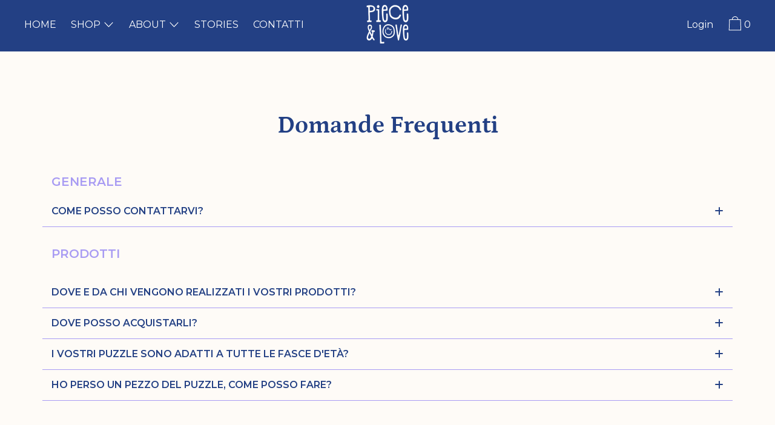

--- FILE ---
content_type: text/html; charset=utf-8
request_url: https://findpieceandlove.it/pages/faq
body_size: 58506
content:
<!DOCTYPE html>
<!--[if IE 9]> <html class="ie9 no-js supports-no-cookies" lang="it"> <![endif]--><!--[if (gt IE 9)|!(IE)]><!--><html class="no-js supports-no-cookies" lang="it"> <!--<![endif]-->
<head>

  <meta charset="utf-8">
  <meta http-equiv="X-UA-Compatible" content="IE=edge">
  <meta name="viewport" content="width=device-width,initial-scale=1">
  <meta name="theme-color" content="#f4fbf2">
  <link rel="canonical" href="https://findpieceandlove.it/pages/faq">
  
  
	<script id="pandectes-rules">   /* PANDECTES-GDPR: DO NOT MODIFY AUTO GENERATED CODE OF THIS SCRIPT */      window.PandectesSettings = {"store":{"plan":"basic","theme":"piece & love | find peace in pieces","primaryLocale":"it","adminMode":false},"tsPublished":1698243437,"declaration":{"showPurpose":false,"showProvider":false,"showDateGenerated":false},"language":{"languageMode":"Single","fallbackLanguage":"it","languageDetection":"browser","languagesSupported":[]},"texts":{"managed":{"headerText":{"it":"Rispettiamo la tua privacy"},"consentText":{"it":"Utilizziamo i cookie e tecnologie analoghe per assicurarti la migliore esperienza di navigazione."},"dismissButtonText":{"it":"Ok"},"linkText":{"it":"Cookie Policy"},"imprintText":{"it":"Imprint"},"preferencesButtonText":{"it":"Preferenze"},"allowButtonText":{"it":"Accetta"},"denyButtonText":{"it":"Rifiuta"},"leaveSiteButtonText":{"it":"Lascia questo sito"},"cookiePolicyText":{"it":"Gestione dei Cookie"},"preferencesPopupTitleText":{"it":"Gestire le preferenze di consenso"},"preferencesPopupIntroText":{"it":"Utilizziamo i cookie per ottimizzare la funzionalità del sito Web, analizzare le prestazioni e fornire un'esperienza personalizzata all'utente. Alcuni cookie sono essenziali per il funzionamento e il corretto funzionamento del sito web. Questi cookie non possono essere disabilitati. In questa finestra puoi gestire le tue preferenze sui cookie."},"preferencesPopupCloseButtonText":{"it":"Chiudere"},"preferencesPopupAcceptAllButtonText":{"it":"Accettare tutti"},"preferencesPopupRejectAllButtonText":{"it":"Rifiuta tutto"},"preferencesPopupSaveButtonText":{"it":"Salva preferenze"},"accessSectionTitleText":{"it":"Data Portability"},"accessSectionParagraphText":{"it":"You have the right to be able to access your personal data at any time. This includes your account information, your order records as well as any GDPR related requests you have made so far. You have the right to request a full report of your data."},"rectificationSectionTitleText":{"it":"Data Rectification"},"rectificationSectionParagraphText":{"it":"You have the right to request your data to be updated whenever you think it is appropriate."},"erasureSectionTitleText":{"it":"Right to be Forgotten"},"erasureSectionParagraphText":{"it":"Use this option if you want to remove your personal and other data from our store. Keep in mind that this process will delete your account, so you will no longer be able to access or use it anymore."},"declIntroText":{"it":"Utilizziamo i cookie per ottimizzare la funzionalità del sito Web, analizzare le prestazioni e fornire un&#39;esperienza personalizzata all&#39;utente. Alcuni cookie sono essenziali per far funzionare e funzionare correttamente il sito web. Questi cookie non possono essere disabilitati. In questa finestra puoi gestire le tue preferenze sui cookie."}},"categories":{"strictlyNecessaryCookiesTitleText":{"it":"Strictly necessary cookies"},"functionalityCookiesTitleText":{"it":"Functionality cookies"},"performanceCookiesTitleText":{"it":"Performance cookies"},"targetingCookiesTitleText":{"it":"Targeting cookies"},"unclassifiedCookiesTitleText":{"it":"Unclassified cookies"},"strictlyNecessaryCookiesDescriptionText":{"it":"These cookies are essential in order to enable you to move around the website and use its features, such as accessing secure areas of the website. Without these cookies services you have asked for, like shopping baskets or e-billing, cannot be provided."},"functionalityCookiesDescriptionText":{"it":"These cookies allow the website to remember choices you make (such as your user name, language or the region you are in) and provide enhanced, more personal features. For instance, a website may be able to provide you with local weather reports or traffic news by storing in a cookie the region in which you are currently located. These cookies can also be used to remember changes you have made to text size, fonts and other parts of web pages that you can customise. They may also be used to provide services you have asked for such as watching a video or commenting on a blog. The information these cookies collect may be anonymised and they cannot track your browsing activity on other websites."},"performanceCookiesDescriptionText":{"it":"These cookies collect information about how visitors use a website, for instance which pages visitors go to most often, and if they get error messages from web pages. These cookies don’t collect information that identifies a visitor. All information these cookies collect is aggregated and therefore anonymous. It is only used to improve how a website works."},"targetingCookiesDescriptionText":{"it":"These cookies are used to deliver adverts more relevant to you and your interests They are also used to limit the number of times you see an advertisement as well as help measure the effectiveness of the advertising campaign. They are usually placed by advertising networks with the website operator’s permission. They remember that you have visited a website and this information is shared with other organisations such as advertisers. Quite often targeting or advertising cookies will be linked to site functionality provided by the other organisation."},"unclassifiedCookiesDescriptionText":{"it":"Unclassified cookies are cookies that we are in the process of classifying, together with the providers of individual cookies."}},"auto":{"declName":{"it":"Nome"},"declPath":{"it":"Il percorso"},"declType":{"it":"Tipo"},"declDomain":{"it":"Dominio"},"declPurpose":{"it":"Scopo"},"declProvider":{"it":"Fornitore"},"declRetention":{"it":"Ritenzione"},"declFirstParty":{"it":"First-party"},"declThirdParty":{"it":"Terzo"},"declSeconds":{"it":"secondi"},"declMinutes":{"it":"minuti"},"declHours":{"it":"ore"},"declDays":{"it":"giorni"},"declMonths":{"it":"mesi"},"declYears":{"it":"anni"},"declSession":{"it":"Sessione"},"cookiesDetailsText":{"it":"Dettagli sui cookie"},"preferencesPopupAlwaysAllowedText":{"it":"sempre permesso"},"submitButton":{"it":"Invia"},"submittingButton":{"it":"Invio in corso..."},"cancelButton":{"it":"Annulla"},"guestsSupportInfoText":{"it":"Effettua il login con il tuo account cliente per procedere ulteriormente."},"guestsSupportEmailPlaceholder":{"it":"Indirizzo email"},"guestsSupportEmailValidationError":{"it":"L'email non è valida"},"guestsSupportEmailSuccessTitle":{"it":"Grazie per la vostra richiesta"},"guestsSupportEmailFailureTitle":{"it":"Si è verificato un problema"},"guestsSupportEmailSuccessMessage":{"it":"Se sei registrato come cliente di questo negozio, riceverai presto un'e-mail con le istruzioni su come procedere."},"guestsSupportEmailFailureMessage":{"it":"La tua richiesta non è stata inviata. Riprova e se il problema persiste, contatta il proprietario del negozio per assistenza."},"confirmationSuccessTitle":{"it":"La tua richiesta è verificata"},"confirmationFailureTitle":{"it":"Si è verificato un problema"},"confirmationSuccessMessage":{"it":"Ti risponderemo presto in merito alla tua richiesta."},"confirmationFailureMessage":{"it":"La tua richiesta non è stata verificata. Riprova e se il problema persiste, contatta il proprietario del negozio per assistenza"},"consentSectionTitleText":{"it":"Il tuo consenso ai cookie"},"consentSectionNoConsentText":{"it":"Non hai acconsentito alla politica sui cookie di questo sito."},"consentSectionConsentedText":{"it":"Hai acconsentito alla politica sui cookie di questo sito web su"},"consentStatus":{"it":"Preferenza di consenso"},"consentDate":{"it":"Data del consenso"},"consentId":{"it":"ID di consenso"},"consentSectionChangeConsentActionText":{"it":"Modifica la preferenza per il consenso"},"accessSectionGDPRRequestsActionText":{"it":"Richieste dell'interessato"},"accessSectionAccountInfoActionText":{"it":"Dati personali"},"accessSectionOrdersRecordsActionText":{"it":"Ordini"},"accessSectionDownloadReportActionText":{"it":"Scarica tutto"},"rectificationCommentPlaceholder":{"it":"Descrivi cosa vuoi che venga aggiornato"},"rectificationCommentValidationError":{"it":"Il commento è obbligatorio"},"rectificationSectionEditAccountActionText":{"it":"Richiedi un aggiornamento"},"erasureSectionRequestDeletionActionText":{"it":"Richiedi la cancellazione dei dati personali"}}},"library":{"previewMode":false,"fadeInTimeout":0,"defaultBlocked":7,"showLink":true,"showImprintLink":false,"enabled":true,"cookie":{"name":"_pandectes_gdpr","expiryDays":365,"secure":true,"domain":""},"dismissOnScroll":false,"dismissOnWindowClick":false,"dismissOnTimeout":false,"palette":{"popup":{"background":"#A89BF3","backgroundForCalculations":{"a":1,"b":243,"g":155,"r":168},"text":"#FFFFFF"},"button":{"background":"#234084","backgroundForCalculations":{"a":1,"b":132,"g":64,"r":35},"text":"#FFFFFF","textForCalculation":{"a":1,"b":255,"g":255,"r":255},"border":"transparent"}},"content":{"href":"https://findpieceandlove.it/pages/cookie-policy","imprintHref":"/","close":"&#10005;","target":"_blank","logo":""},"window":"<div role=\"dialog\" aria-live=\"polite\" aria-label=\"cookieconsent\" aria-describedby=\"cookieconsent:desc\" id=\"pandectes-banner\" class=\"cc-window-wrapper cc-bottom-wrapper\"><div class=\"pd-cookie-banner-window cc-window {{classes}}\"><!--googleoff: all-->{{children}}<!--googleon: all--></div></div>","compliance":{"opt-both":"<div class=\"cc-compliance cc-highlight\">{{deny}}{{allow}}</div>"},"type":"opt-both","layouts":{"basic":"{{messagelink}}{{compliance}}"},"position":"bottom","theme":"block","revokable":true,"animateRevokable":false,"revokableReset":false,"revokableLogoUrl":"https://cdn.shopify.com/s/files/1/0530/2262/1845/t/6/assets/pandectes-reopen-logo.png?v=1697905787","revokablePlacement":"bottom-left","revokableMarginHorizontal":15,"revokableMarginVertical":15,"static":false,"autoAttach":true,"hasTransition":true,"blacklistPage":[""]},"geolocation":{"brOnly":false,"caOnly":false,"euOnly":false},"dsr":{"guestsSupport":false,"accessSectionDownloadReportAuto":false},"banner":{"resetTs":1636731856,"extraCss":"        .cc-banner-logo {max-width: 24em!important;}    @media(min-width: 768px) {.cc-window.cc-floating{max-width: 24em!important;width: 24em!important;}}    .cc-message, .cc-header, .cc-logo {text-align: left}    .cc-window-wrapper{z-index: 16777100;}    .cc-window{padding: 20px!important;z-index: 16777100;font-family: inherit;}    .cc-header{font-family: inherit;}    .pd-cp-ui{font-family: inherit; background-color: #A89BF3;color:#FFFFFF;}    button.pd-cp-btn, a.pd-cp-btn{background-color:#234084;color:#FFFFFF!important;}    input + .pd-cp-preferences-slider{background-color: rgba(255, 255, 255, 0.3)}    .pd-cp-scrolling-section::-webkit-scrollbar{background-color: rgba(255, 255, 255, 0.3)}    input:checked + .pd-cp-preferences-slider{background-color: rgba(255, 255, 255, 1)}    .pd-cp-scrolling-section::-webkit-scrollbar-thumb {background-color: rgba(255, 255, 255, 1)}    .pd-cp-ui-close{color:#FFFFFF;}    .pd-cp-preferences-slider:before{background-color: #A89BF3}    .pd-cp-title:before {border-color: #FFFFFF!important}    .pd-cp-preferences-slider{background-color:#FFFFFF}    .pd-cp-toggle{color:#FFFFFF!important}    @media(max-width:699px) {.pd-cp-ui-close-top svg {fill: #FFFFFF}}    .pd-cp-toggle:hover,.pd-cp-toggle:visited,.pd-cp-toggle:active{color:#FFFFFF!important}    .pd-cookie-banner-window {box-shadow: 0 0 18px rgb(0 0 0 / 20%);}  ","customJavascript":null,"showPoweredBy":false,"hybridStrict":false,"cookiesBlockedByDefault":"7","isActive":true,"implicitSavePreferences":false,"cookieIcon":true,"blockBots":false,"showCookiesDetails":true,"hasTransition":true,"blockingPage":false,"showOnlyLandingPage":false,"leaveSiteUrl":"https://www.google.com","linkRespectStoreLang":false},"cookies":{"0":[],"1":[{"name":"secure_customer_sig","domain":"findpieceandlove.it","path":"/","provider":"Shopify","firstParty":false,"retention":"1 day(s)","expires":1,"unit":"declSession","purpose":{"it":"Used in connection with customer login."}},{"name":"cart_currency","domain":"findpieceandlove.it","path":"/","provider":"Shopify","firstParty":false,"retention":"1 day(s)","expires":1,"unit":"declSession","purpose":{"it":"The cookie is necessary for the secure checkout and payment function on the website. This function is provided by shopify.com."}},{"name":"_tracking_consent","domain":".findpieceandlove.it","path":"/","provider":"Shopify","firstParty":true,"retention":"1 day(s)","expires":1,"unit":"declSession","purpose":{"it":"Tracking preferences."}},{"name":"_shopify_tm","domain":".findpieceandlove.it","path":"/","provider":"Shopify","firstParty":true,"retention":"1 day(s)","expires":1,"unit":"declSession","purpose":{"it":"Used for managing customer privacy settings."}},{"name":"_shopify_tw","domain":".findpieceandlove.it","path":"/","provider":"Shopify","firstParty":true,"retention":"1 day(s)","expires":1,"unit":"declSession","purpose":{"it":"Used for managing customer privacy settings."}},{"name":"_shopify_m","domain":".findpieceandlove.it","path":"/","provider":"Shopify","firstParty":true,"retention":"1 day(s)","expires":1,"unit":"declSession","purpose":{"it":"Used for managing customer privacy settings."}},{"name":"_pinterest_ct_ua","domain":".ct.pinterest.com","path":"/","provider":"Pinterest","firstParty":false,"retention":"1 day(s)","expires":1,"unit":"declSession","purpose":{"it":"Used to group actions across pages."}},{"name":"Cart","domain":"findpieceandlove.it","path":"/","provider":"Shopify","firstParty":true,"retention":"1 day(s)","expires":1,"unit":"declSession","purpose":{"it":"Used in connection with shopping cart."}},{"name":"Secret","domain":"findpieceandlove.it","path":"/","provider":"Unknown","firstParty":true,"retention":"1 day(s)","expires":1,"unit":"declSession","purpose":{"it":""}},{"name":"Secure_customer_sig","domain":"findpieceandlove.it","path":"/","provider":"Shopify","firstParty":true,"retention":"1 day(s)","expires":1,"unit":"declSession","purpose":{"it":"Used in connection with customer login."}},{"name":"_ab","domain":"findpieceandlove.it","path":"/","provider":"Shopify","firstParty":true,"retention":"1 day(s)","expires":1,"unit":"declSession","purpose":{"it":"Used in connection with access to admin."}},{"name":"_pay_session","domain":"findpieceandlove.it","path":"/","provider":"Shopify","firstParty":true,"retention":"1 day(s)","expires":1,"unit":"declSession","purpose":{"it":"The cookie is necessary for the secure checkout and payment function on the website. This function is provided by shopify.com."}},{"name":"_secure_session_id","domain":"findpieceandlove.it","path":"/","provider":"Shopify","firstParty":true,"retention":"1 day(s)","expires":1,"unit":"declSession","purpose":{"it":"Used in connection with navigation through a storefront."}},{"name":"_shopify_country","domain":"findpieceandlove.it","path":"/","provider":"Shopify","firstParty":true,"retention":"1 day(s)","expires":1,"unit":"declSession","purpose":{"it":"Cookie is placed by Shopify to store location data."}},{"name":"_storefront_u","domain":"findpieceandlove.it","path":"/","provider":"Shopify","firstParty":true,"retention":"1 day(s)","expires":1,"unit":"declSession","purpose":{"it":"Used to facilitate updating customer account information."}},{"name":"cart","domain":"findpieceandlove.it","path":"/","provider":"Shopify","firstParty":true,"retention":"1 day(s)","expires":1,"unit":"declSession","purpose":{"it":"Necessary for the shopping cart functionality on the website."}},{"name":"cart_sig","domain":"findpieceandlove.it","path":"/","provider":"Shopify","firstParty":true,"retention":"1 day(s)","expires":1,"unit":"declSession","purpose":{"it":"Shopify analytics."}},{"name":"cart_ts","domain":"findpieceandlove.it","path":"/","provider":"Shopify","firstParty":true,"retention":"1 day(s)","expires":1,"unit":"declSession","purpose":{"it":"Used in connection with checkout."}},{"name":"cart_ver","domain":"findpieceandlove.it","path":"/","provider":"Shopify","firstParty":true,"retention":"1 day(s)","expires":1,"unit":"declSession","purpose":{"it":"Used in connection with shopping cart."}},{"name":"checkout","domain":"findpieceandlove.it","path":"/","provider":"Shopify","firstParty":true,"retention":"1 day(s)","expires":1,"unit":"declSession","purpose":{"it":"Used in connection with checkout."}},{"name":"checkout_token","domain":"findpieceandlove.it","path":"/","provider":"Shopify","firstParty":true,"retention":"1 day(s)","expires":1,"unit":"declSession","purpose":{"it":"Used in connection with checkout."}},{"name":"cookietest","domain":"findpieceandlove.it","path":"/","provider":"Unknown","firstParty":true,"retention":"1 day(s)","expires":1,"unit":"declSession","purpose":{"it":""}},{"name":"master_device_id","domain":"findpieceandlove.it","path":"/","provider":"Shopify","firstParty":true,"retention":"1 day(s)","expires":1,"unit":"declSession","purpose":{"it":"Used in connection with merchant login."}},{"name":"previous_checkout_token","domain":"findpieceandlove.it","path":"/","provider":"Shopify","firstParty":true,"retention":"1 day(s)","expires":1,"unit":"declSession","purpose":{"it":"Used in connection with checkout."}},{"name":"previous_step","domain":"findpieceandlove.it","path":"/","provider":"Shopify","firstParty":true,"retention":"1 day(s)","expires":1,"unit":"declSession","purpose":{"it":"Used in connection with checkout."}},{"name":"remember_me","domain":"findpieceandlove.it","path":"/","provider":"Shopify","firstParty":true,"retention":"1 day(s)","expires":1,"unit":"declSession","purpose":{"it":"Used in connection with checkout."}},{"name":"shopify_pay_redirect","domain":"findpieceandlove.it","path":"/","provider":"Shopify","firstParty":true,"retention":"1 day(s)","expires":1,"unit":"declSession","purpose":{"it":"The cookie is necessary for the secure checkout and payment function on the website. This function is provided by shopify.com."}},{"name":"storefront_digest","domain":"findpieceandlove.it","path":"/","provider":"Shopify","firstParty":true,"retention":"1 day(s)","expires":1,"unit":"declSession","purpose":{"it":"Used in connection with customer login."}},{"name":"tracked_start_checkout","domain":"findpieceandlove.it","path":"/","provider":"Shopify","firstParty":true,"retention":"1 day(s)","expires":1,"unit":"declSession","purpose":{"it":"Used in connection with checkout."}},{"name":"_pandectes_gdpr","domain":"findpieceandlove.it","path":"/","provider":"Pandectes","firstParty":true,"retention":"1 year(s)","expires":1,"unit":"declYears","purpose":{"it":"Utilizzato per la funzionalità del banner di consenso ai cookie."}}],"2":[{"name":"_orig_referrer","domain":".findpieceandlove.it","path":"/","provider":"Shopify","firstParty":true,"retention":"1 day(s)","expires":1,"unit":"declSession","purpose":{"it":"Tracks landing pages."}},{"name":"_landing_page","domain":".findpieceandlove.it","path":"/","provider":"Shopify","firstParty":true,"retention":"1 day(s)","expires":1,"unit":"declSession","purpose":{"it":"Tracks landing pages."}},{"name":"_shopify_y","domain":".findpieceandlove.it","path":"/","provider":"Shopify","firstParty":true,"retention":"1 day(s)","expires":1,"unit":"declSession","purpose":{"it":"Shopify analytics."}},{"name":"_shopify_s","domain":".findpieceandlove.it","path":"/","provider":"Shopify","firstParty":true,"retention":"1 day(s)","expires":1,"unit":"declSession","purpose":{"it":"Shopify analytics."}},{"name":"_shopify_sa_t","domain":".findpieceandlove.it","path":"/","provider":"Shopify","firstParty":true,"retention":"1 day(s)","expires":1,"unit":"declSession","purpose":{"it":"Shopify analytics relating to marketing & referrals."}},{"name":"_shopify_sa_p","domain":".findpieceandlove.it","path":"/","provider":"Shopify","firstParty":true,"retention":"1 day(s)","expires":1,"unit":"declSession","purpose":{"it":"Shopify analytics relating to marketing & referrals."}},{"name":"_ga","domain":".findpieceandlove.it","path":"/","provider":"Google","firstParty":true,"retention":"1 day(s)","expires":1,"unit":"declSession","purpose":{"it":"Cookie is set by Google Analytics with unknown functionality"}},{"name":"_gid","domain":".findpieceandlove.it","path":"/","provider":"Google","firstParty":true,"retention":"1 day(s)","expires":1,"unit":"declSession","purpose":{"it":"Cookie is placed by Google Analytics to count and track pageviews."}},{"name":"_gat","domain":".findpieceandlove.it","path":"/","provider":"Google","firstParty":true,"retention":"1 day(s)","expires":1,"unit":"declSession","purpose":{"it":"Cookie is placed by Google Analytics to filter requests from bots."}},{"name":"_shopify_fs","domain":"findpieceandlove.it","path":"/","provider":"Shopify","firstParty":true,"retention":"1 day(s)","expires":1,"unit":"declSession","purpose":{"it":"Shopify analytics."}}],"4":[{"name":"_y","domain":".findpieceandlove.it","path":"/","provider":"Shopify","firstParty":true,"retention":"1 day(s)","expires":1,"unit":"declSession","purpose":{"it":"Shopify analytics."}},{"name":"_s","domain":".findpieceandlove.it","path":"/","provider":"Shopify","firstParty":true,"retention":"1 day(s)","expires":1,"unit":"declSession","purpose":{"it":"Shopify analytics."}},{"name":"_gcl_au","domain":".findpieceandlove.it","path":"/","provider":"Google","firstParty":true,"retention":"1 day(s)","expires":1,"unit":"declSession","purpose":{"it":"Cookie is placed by Google Tag Manager to track conversions."}},{"name":"_fbp","domain":".findpieceandlove.it","path":"/","provider":"Facebook","firstParty":true,"retention":"1 day(s)","expires":1,"unit":"declSession","purpose":{"it":"Cookie is placed by Facebook to track visits across websites."}},{"name":"_pin_unauth","domain":".findpieceandlove.it","path":"/","provider":"Pinterest","firstParty":true,"retention":"1 day(s)","expires":1,"unit":"declSession","purpose":{"it":"Used to group actions for users who cannot be identified by Pinterest."}},{"name":"fr","domain":".facebook.com","path":"/","provider":"Facebook","firstParty":false,"retention":"1 day(s)","expires":1,"unit":"declSession","purpose":{"it":"Is used to deliver, measure and improve the relevancy of ads"}},{"name":"test_cookie","domain":".doubleclick.net","path":"/","provider":"Google","firstParty":false,"retention":"1 day(s)","expires":1,"unit":"declSession","purpose":{"it":"To measure the visitors’ actions after they click through from an advert. Expires after each visit."}},{"name":"_shopify_d\t","domain":"findpieceandlove.it","path":"/","provider":"Unknown","firstParty":true,"retention":"1 day(s)","expires":1,"unit":"declSession","purpose":{"it":""}}],"8":[{"name":"localization","domain":"findpieceandlove.it","path":"/","provider":"Unknown","firstParty":false,"retention":"1 day(s)","expires":1,"unit":"declSession","purpose":{"it":""}},{"name":"_ga_9SQPZB4SY3","domain":".findpieceandlove.it","path":"/","provider":"Unknown","firstParty":true,"retention":"1 day(s)","expires":1,"unit":"declSession","purpose":{"it":""}},{"name":"baMet_visit","domain":"findpieceandlove.it","path":"/","provider":"Unknown","firstParty":true,"retention":"1 year(s)","expires":1,"unit":"declYears","purpose":{"it":""}},{"name":"baMet_baEvs","domain":"findpieceandlove.it","path":"/","provider":"Unknown","firstParty":true,"retention":"1 year(s)","expires":1,"unit":"declYears","purpose":{"it":""}}]},"blocker":{"isActive":true,"googleConsentMode":{"isActive":false,"adStorageCategory":4,"analyticsStorageCategory":2,"personalizationStorageCategory":8,"functionalityStorageCategory":8,"securityStorageCategory":8,"redactData":false},"facebookPixel":{"id":"","isActive":false,"ldu":false},"rakuten":{"isActive":false,"cmp":false,"ccpa":false},"defaultBlocked":7,"patterns":{"whiteList":[],"blackList":{"1":[],"2":[],"4":[],"8":[]},"iframesWhiteList":[],"iframesBlackList":{"1":[],"2":[],"4":[],"8":[]},"beaconsWhiteList":[],"beaconsBlackList":{"1":[],"2":[],"4":[],"8":[]}}}}      !function(){"use strict";window.PandectesRules=window.PandectesRules||{},window.PandectesRules.manualBlacklist={1:[],2:[],4:[]},window.PandectesRules.blacklistedIFrames={1:[],2:[],4:[]},window.PandectesRules.blacklistedCss={1:[],2:[],4:[]},window.PandectesRules.blacklistedBeacons={1:[],2:[],4:[]};var e="javascript/blocked",t="_pandectes_gdpr";function n(e){return new RegExp(e.replace(/[/\\.+?$()]/g,"\\$&").replace("*","(.*)"))}var r=function(e){try{return JSON.parse(e)}catch(e){return!1}},a=function(e){var t=arguments.length>1&&void 0!==arguments[1]?arguments[1]:"log",n=new URLSearchParams(window.location.search);n.get("log")&&console[t]("PandectesRules: ".concat(e))};function i(e,t){var n=Object.keys(e);if(Object.getOwnPropertySymbols){var r=Object.getOwnPropertySymbols(e);t&&(r=r.filter((function(t){return Object.getOwnPropertyDescriptor(e,t).enumerable}))),n.push.apply(n,r)}return n}function s(e){for(var t=1;t<arguments.length;t++){var n=null!=arguments[t]?arguments[t]:{};t%2?i(Object(n),!0).forEach((function(t){o(e,t,n[t])})):Object.getOwnPropertyDescriptors?Object.defineProperties(e,Object.getOwnPropertyDescriptors(n)):i(Object(n)).forEach((function(t){Object.defineProperty(e,t,Object.getOwnPropertyDescriptor(n,t))}))}return e}function o(e,t,n){return t in e?Object.defineProperty(e,t,{value:n,enumerable:!0,configurable:!0,writable:!0}):e[t]=n,e}function c(e,t){return function(e){if(Array.isArray(e))return e}(e)||function(e,t){var n=null==e?null:"undefined"!=typeof Symbol&&e[Symbol.iterator]||e["@@iterator"];if(null==n)return;var r,a,i=[],s=!0,o=!1;try{for(n=n.call(e);!(s=(r=n.next()).done)&&(i.push(r.value),!t||i.length!==t);s=!0);}catch(e){o=!0,a=e}finally{try{s||null==n.return||n.return()}finally{if(o)throw a}}return i}(e,t)||u(e,t)||function(){throw new TypeError("Invalid attempt to destructure non-iterable instance.\nIn order to be iterable, non-array objects must have a [Symbol.iterator]() method.")}()}function l(e){return function(e){if(Array.isArray(e))return d(e)}(e)||function(e){if("undefined"!=typeof Symbol&&null!=e[Symbol.iterator]||null!=e["@@iterator"])return Array.from(e)}(e)||u(e)||function(){throw new TypeError("Invalid attempt to spread non-iterable instance.\nIn order to be iterable, non-array objects must have a [Symbol.iterator]() method.")}()}function u(e,t){if(e){if("string"==typeof e)return d(e,t);var n=Object.prototype.toString.call(e).slice(8,-1);return"Object"===n&&e.constructor&&(n=e.constructor.name),"Map"===n||"Set"===n?Array.from(e):"Arguments"===n||/^(?:Ui|I)nt(?:8|16|32)(?:Clamped)?Array$/.test(n)?d(e,t):void 0}}function d(e,t){(null==t||t>e.length)&&(t=e.length);for(var n=0,r=new Array(t);n<t;n++)r[n]=e[n];return r}var f="Pandectes"===window.navigator.userAgent;a("userAgent -> ".concat(window.navigator.userAgent.substring(0,50)));var p=function(){var e,n=arguments.length>0&&void 0!==arguments[0]?arguments[0]:t,a="; "+document.cookie,i=a.split("; "+n+"=");if(i.length<2)e={};else{var s=i.pop(),o=s.split(";");e=window.atob(o.shift())}var c=r(e);return!1!==c?c:e}(),g=window.PandectesSettings,y=g.banner.isActive,h=g.blocker.defaultBlocked,m=p&&null!==p.preferences&&void 0!==p.preferences?p.preferences:null,b=y?null===m?h:m:0,v={1:0==(1&b),2:0==(2&b),4:0==(4&b)},w=window.PandectesSettings.blocker.patterns,k=w.blackList,L=w.whiteList,P=w.iframesBlackList,S=w.iframesWhiteList,A=w.beaconsBlackList,C=w.beaconsWhiteList,_={blackList:[],whiteList:[],iframesBlackList:{1:[],2:[],4:[],8:[]},iframesWhiteList:[],beaconsBlackList:{1:[],2:[],4:[],8:[]},beaconsWhiteList:[]};[1,2,4].map((function(e){var t;v[e]||((t=_.blackList).push.apply(t,l(k[e].length?k[e].map(n):[])),_.iframesBlackList[e]=P[e].length?P[e].map(n):[],_.beaconsBlackList[e]=A[e].length?A[e].map(n):[])})),_.whiteList=L.length?L.map(n):[],_.iframesWhiteList=S.length?S.map(n):[],_.beaconsWhiteList=C.length?C.map(n):[];var B={scripts:[],iframes:{1:[],2:[],4:[]},beacons:{1:[],2:[],4:[]},css:{1:[],2:[],4:[]}},O=function(t,n){return t&&(!n||n!==e)&&(!_.blackList||_.blackList.some((function(e){return e.test(t)})))&&(!_.whiteList||_.whiteList.every((function(e){return!e.test(t)})))},I=function(e,t){var n=_.iframesBlackList[t],r=_.iframesWhiteList;return e&&(!n||n.some((function(t){return t.test(e)})))&&(!r||r.every((function(t){return!t.test(e)})))},E=function(e,t){var n=_.beaconsBlackList[t],r=_.beaconsWhiteList;return e&&(!n||n.some((function(t){return t.test(e)})))&&(!r||r.every((function(t){return!t.test(e)})))},j=new MutationObserver((function(e){for(var t=0;t<e.length;t++)for(var n=e[t].addedNodes,r=0;r<n.length;r++){var a=n[r],i=a.dataset&&a.dataset.cookiecategory;if(1===a.nodeType&&"LINK"===a.tagName){var s=a.dataset&&a.dataset.href;if(s&&i)switch(i){case"functionality":case"C0001":B.css[1].push(s);break;case"performance":case"C0002":B.css[2].push(s);break;case"targeting":case"C0003":B.css[4].push(s)}}}})),R=new MutationObserver((function(t){for(var n=0;n<t.length;n++)for(var r=t[n].addedNodes,a=function(t){var n=r[t],a=n.src||n.dataset&&n.dataset.src,i=n.dataset&&n.dataset.cookiecategory;if(1===n.nodeType&&"IFRAME"===n.tagName){if(a){var s=!1;I(a,1)||"functionality"===i||"C0001"===i?(s=!0,B.iframes[1].push(a)):I(a,2)||"performance"===i||"C0002"===i?(s=!0,B.iframes[2].push(a)):(I(a,4)||"targeting"===i||"C0003"===i)&&(s=!0,B.iframes[4].push(a)),s&&(n.removeAttribute("src"),n.setAttribute("data-src",a))}}else if(1===n.nodeType&&"IMG"===n.tagName){if(a){var o=!1;E(a,1)?(o=!0,B.beacons[1].push(a)):E(a,2)?(o=!0,B.beacons[2].push(a)):E(a,4)&&(o=!0,B.beacons[4].push(a)),o&&(n.removeAttribute("src"),n.setAttribute("data-src",a))}}else if(1===n.nodeType&&"LINK"===n.tagName){var c=n.dataset&&n.dataset.href;if(c&&i)switch(i){case"functionality":case"C0001":B.css[1].push(c);break;case"performance":case"C0002":B.css[2].push(c);break;case"targeting":case"C0003":B.css[4].push(c)}}else if(1===n.nodeType&&"SCRIPT"===n.tagName){var l=n.type,u=!1;if(O(a,l))u=!0;else if(a&&i)switch(i){case"functionality":case"C0001":u=!0,window.PandectesRules.manualBlacklist[1].push(a);break;case"performance":case"C0002":u=!0,window.PandectesRules.manualBlacklist[2].push(a);break;case"targeting":case"C0003":u=!0,window.PandectesRules.manualBlacklist[4].push(a)}if(u){B.scripts.push([n,l]),n.type=e;n.addEventListener("beforescriptexecute",(function t(r){n.getAttribute("type")===e&&r.preventDefault(),n.removeEventListener("beforescriptexecute",t)})),n.parentElement&&n.parentElement.removeChild(n)}}},i=0;i<r.length;i++)a(i)})),T=document.createElement,x={src:Object.getOwnPropertyDescriptor(HTMLScriptElement.prototype,"src"),type:Object.getOwnPropertyDescriptor(HTMLScriptElement.prototype,"type")};window.PandectesRules.unblockCss=function(e){var t=B.css[e]||[];t.length&&a("Unblocking CSS for ".concat(e)),t.forEach((function(e){var t=document.querySelector('link[data-href^="'.concat(e,'"]'));t.removeAttribute("data-href"),t.href=e})),B.css[e]=[]},window.PandectesRules.unblockIFrames=function(e){var t=B.iframes[e]||[];t.length&&a("Unblocking IFrames for ".concat(e)),_.iframesBlackList[e]=[],t.forEach((function(e){var t=document.querySelector('iframe[data-src^="'.concat(e,'"]'));t.removeAttribute("data-src"),t.src=e})),B.iframes[e]=[]},window.PandectesRules.unblockBeacons=function(e){var t=B.beacons[e]||[];t.length&&a("Unblocking Beacons for ".concat(e)),_.beaconsBlackList[e]=[],t.forEach((function(e){var t=document.querySelector('img[data-src^="'.concat(e,'"]'));t.removeAttribute("data-src"),t.src=e})),B.beacons[e]=[]},window.PandectesRules.unblockInlineScripts=function(e){var t=1===e?"functionality":2===e?"performance":"targeting";document.querySelectorAll('script[type="javascript/blocked"][data-cookiecategory="'.concat(t,'"]')).forEach((function(e){var t=e.textContent;e.parentNode.removeChild(e);var n=document.createElement("script");n.type="text/javascript",n.textContent=t,document.body.appendChild(n)}))},window.PandectesRules.unblock=function(e){e.length<1?(_.blackList=[],_.whiteList=[],_.iframesBlackList=[],_.iframesWhiteList=[]):(_.blackList&&(_.blackList=_.blackList.filter((function(t){return e.every((function(e){return"string"==typeof e?!t.test(e):e instanceof RegExp?t.toString()!==e.toString():void 0}))}))),_.whiteList&&(_.whiteList=[].concat(l(_.whiteList),l(e.map((function(e){if("string"==typeof e){var t=".*"+n(e)+".*";if(_.whiteList.every((function(e){return e.toString()!==t.toString()})))return new RegExp(t)}else if(e instanceof RegExp&&_.whiteList.every((function(t){return t.toString()!==e.toString()})))return e;return null})).filter(Boolean)))));var t=0;l(B.scripts).forEach((function(e,n){var r=c(e,2),a=r[0],i=r[1];if(function(e){var t=e.getAttribute("src");return _.blackList&&_.blackList.every((function(e){return!e.test(t)}))||_.whiteList&&_.whiteList.some((function(e){return e.test(t)}))}(a)){for(var s=document.createElement("script"),o=0;o<a.attributes.length;o++){var l=a.attributes[o];"src"!==l.name&&"type"!==l.name&&s.setAttribute(l.name,a.attributes[o].value)}s.setAttribute("src",a.src),s.setAttribute("type",i||"application/javascript"),document.head.appendChild(s),B.scripts.splice(n-t,1),t++}})),0==_.blackList.length&&0===_.iframesBlackList[1].length&&0===_.iframesBlackList[2].length&&0===_.iframesBlackList[4].length&&0===_.beaconsBlackList[1].length&&0===_.beaconsBlackList[2].length&&0===_.beaconsBlackList[4].length&&(a("Disconnecting observers"),R.disconnect(),j.disconnect())};var N,M,D=window.PandectesSettings.store.adminMode,W=window.PandectesSettings.blocker;N=function(){!function(){var e=window.Shopify.trackingConsent;try{var t=D&&!window.Shopify.AdminBarInjector,n={preferences:0==(1&b)||f||t,analytics:0==(2&b)||f||t,marketing:0==(4&b)||f||t};e.firstPartyMarketingAllowed()===n.marketing&&e.analyticsProcessingAllowed()===n.analytics&&e.preferencesProcessingAllowed()===n.preferences||e.setTrackingConsent(n,(function(e){e&&e.error?a("Shopify.customerPrivacy API - failed to setTrackingConsent"):a("Shopify.customerPrivacy API - setTrackingConsent(".concat(JSON.stringify(n),")"))}))}catch(e){a("Shopify.customerPrivacy API - exception")}}(),function(){var e=window.Shopify.trackingConsent,t=e.currentVisitorConsent();if(W.gpcIsActive&&"CCPA"===e.getRegulation()&&navigator.globalPrivacyControl&&"yes"!==t.sale_of_data){var n={sale_of_data:!1};a("Shopify.customerPrivacy API - globalPrivacyControl is honored."),e.setTrackingConsent(n,(function(e){e&&e.error?a("Shopify.customerPrivacy API - failed to setTrackingConsent({".concat(JSON.stringify(n),")")):a("Shopify.customerPrivacy API - setTrackingConsent(".concat(JSON.stringify(n),")"))}))}}()},M=null,window.Shopify&&window.Shopify.loadFeatures&&window.Shopify.trackingConsent?N():M=setInterval((function(){window.Shopify&&window.Shopify.loadFeatures&&(clearInterval(M),window.Shopify.loadFeatures([{name:"consent-tracking-api",version:"0.1"}],(function(e){e?a("Shopify.customerPrivacy API - failed to load"):(a("Shopify.customerPrivacy API - loaded"),N())})))}),10);var F=window.PandectesSettings,z=F.banner.isActive,U=F.blocker.googleConsentMode,q=U.isActive,J=U.customEvent,H=U.redactData,$=U.urlPassthrough,G=U.adStorageCategory,K=U.analyticsStorageCategory,V=U.functionalityStorageCategory,Y=U.personalizationStorageCategory,Q=U.securityStorageCategory;function X(){window.dataLayer.push(arguments)}window.dataLayer=window.dataLayer||[];var Z,ee,te={hasInitialized:!1,ads_data_redaction:!1,url_passthrough:!1,storage:{ad_storage:"granted",analytics_storage:"granted",functionality_storage:"granted",personalization_storage:"granted",security_storage:"granted",wait_for_update:500}};if(z&&q){var ne=0==(b&G)?"granted":"denied",re=0==(b&K)?"granted":"denied",ae=0==(b&V)?"granted":"denied",ie=0==(b&Y)?"granted":"denied",se=0==(b&Q)?"granted":"denied";te.hasInitialized=!0,te.ads_data_redaction="denied"===ne&&H,te.url_passthrough=$,te.storage.ad_storage=ne,te.storage.analytics_storage=re,te.storage.functionality_storage=ae,te.storage.personalization_storage=ie,te.storage.security_storage=se,te.ads_data_redaction&&X("set","ads_data_redaction",te.ads_data_redaction),te.url_passthrough&&X("set","url_passthrough",te.url_passthrough),X("consent","default",te.storage),J&&(ee=7===(Z=b)?"deny":0===Z?"allow":"mixed",window.dataLayer.push({event:"Pandectes_Consent_Update",pandectes_status:ee,pandectes_categories:{C0000:"allow",C0001:v[1]?"allow":"deny",C0002:v[2]?"allow":"deny",C0003:v[4]?"allow":"deny"}})),a("Google consent mode initialized")}window.PandectesRules.gcm=te;var oe=window.PandectesSettings,ce=oe.banner.isActive,le=oe.blocker.isActive;a("Blocker -> "+(le?"Active":"Inactive")),a("Banner -> "+(ce?"Active":"Inactive")),a("ActualPrefs -> "+b);var ue=null===m&&/\/checkouts\//.test(window.location.pathname);0!==b&&!1===f&&le&&!ue?(a("Blocker will execute"),document.createElement=function(){for(var t=arguments.length,n=new Array(t),r=0;r<t;r++)n[r]=arguments[r];if("script"!==n[0].toLowerCase())return T.bind?T.bind(document).apply(void 0,n):T;var a=T.bind(document).apply(void 0,n);try{Object.defineProperties(a,{src:s(s({},x.src),{},{set:function(t){O(t,a.type)&&x.type.set.call(this,e),x.src.set.call(this,t)}}),type:s(s({},x.type),{},{get:function(){var t=x.type.get.call(this);return t===e||O(this.src,t)?null:t},set:function(t){var n=O(a.src,a.type)?e:t;x.type.set.call(this,n)}})}),a.setAttribute=function(t,n){if("type"===t){var r=O(a.src,a.type)?e:n;x.type.set.call(a,r)}else"src"===t?(O(n,a.type)&&x.type.set.call(a,e),x.src.set.call(a,n)):HTMLScriptElement.prototype.setAttribute.call(a,t,n)}}catch(e){console.warn("Yett: unable to prevent script execution for script src ",a.src,".\n",'A likely cause would be because you are using a third-party browser extension that monkey patches the "document.createElement" function.')}return a},R.observe(document.documentElement,{childList:!0,subtree:!0}),j.observe(document.documentElement,{childList:!0,subtree:!0})):a("Blocker will not execute")}();
</script>
  
<!-- Google Tag Manager -->
<script>(function(w,d,s,l,i){w[l]=w[l]||[];w[l].push({'gtm.start':
new Date().getTime(),event:'gtm.js'});var f=d.getElementsByTagName(s)[0],
j=d.createElement(s),dl=l!='dataLayer'?'&l='+l:'';j.async=true;j.src=
'https://www.googletagmanager.com/gtm.js?id='+i+dl;f.parentNode.insertBefore(j,f);
})(window,document,'script','dataLayer','GTM-T4QXFS6');</script>
<!-- End Google Tag Manager -->
  
  <!-- Primary Meta Tags -->
<title>Piece & Love ⭐ Find Peace in Pieces</title>
<meta name="title" content="Piece & Love ⭐ Find Peace in Pieces">
<meta name="description" content="Passatempo e accessori che valorizzano il tempo libero, trascorso da soli o in compagnia. Realizzati in collaborazione con giovani artisti grazie alle sapienti mani di abili artigiani. Tutti i prodotti Piece & Love sono 100% made in Italy e plastic free. Scopri le nostre collezioni e find peace in pieces!">

<!-- Open Graph / Facebook -->
<meta property="og:type" content="website">
<meta property="og:url" content="https://findpieceandlove.it/">
<meta property="og:title" content="Piece & Love ⭐ Find Peace in Pieces">
<meta property="og:description" content="Passatempo e accessori che valorizzano il tempo libero, trascorso da soli o in compagnia. Realizzati in collaborazione con giovani artisti grazie alle sapienti mani di abili artigiani. Tutti i prodotti Piece & Love sono 100% made in Italy e plastic free. Scopri le nostre collezioni e find peace in pieces!">
<meta property="og:image" content="https://cdn.shopify.com/s/files/1/0530/2262/1845/files/pieceandlove_1200x628_social-media-share-img.png?v=1634840233/">

<!-- Twitter -->
<meta property="twitter:card" content="summary_large_image">
<meta property="twitter:url" content="https://findpieceandlove.it/">
<meta property="twitter:title" content="Piece & Love ⭐ Find Peace in Pieces">
<meta property="twitter:description" content="Passatempo e accessori che valorizzano il tempo libero, trascorso da soli o in compagnia. Realizzati in collaborazione con giovani artisti grazie alle sapienti mani di abili artigiani. Tutti i prodotti Piece & Love sono 100% made in Italy e plastic free. Scopri le nostre collezioni e find peace in pieces!">
<meta property="twitter:image" content="https://cdn.shopify.com/s/files/1/0530/2262/1845/files/pieceandlove_1200x628_social-media-share-img.png?v=1634840233/">





  <link rel="preconnect" href="https://fonts.shopifycdn.com" crossorigin>
  <link rel="preconnect" href="https://cdn.shopify.com" crossorigin>
  <link rel="preconnect" href="https://fonts.shopify.com" crossorigin>
  <link rel="preconnect" href="https://monorail-edge.shopifysvc.com"><link rel="preload" href="//findpieceandlove.it/cdn/shop/t/6/assets/theme.min.css?v=127250759832654656981644367556" as="style">
<link rel="preload" as="font" href="//findpieceandlove.it/cdn/fonts/montserrat/montserrat_n4.81949fa0ac9fd2021e16436151e8eaa539321637.woff2" type="font/woff2" crossorigin>
<link rel="preload" as="font" href="//findpieceandlove.it/cdn/fonts/petrona/petrona_n7.8f0b6938e4c6f57dca1d71c2d799a3a6be96af37.woff2" type="font/woff2" crossorigin>
<link rel="preload" as="font" href="//findpieceandlove.it/cdn/fonts/montserrat/montserrat_n4.81949fa0ac9fd2021e16436151e8eaa539321637.woff2" type="font/woff2" crossorigin>
<link rel="preload" as="font" href="//findpieceandlove.it/cdn/fonts/montserrat/montserrat_n7.3c434e22befd5c18a6b4afadb1e3d77c128c7939.woff2" type="font/woff2" crossorigin>
<link rel="preload" href="//findpieceandlove.it/cdn/shop/t/6/assets/theme.min.js?v=19156289117886538991618347632" as="script">

  
    <link rel="shortcut icon" href="//findpieceandlove.it/cdn/shop/files/pieceandlove_favicon_32x32.png?v=1622132146" type="image/png">
  

  
<title>
    Piece &amp; Love ⭐ Find Peace in Pieces ⭐ FAQ
    
    
    
  </title>

  
    <meta name="description" content="In questa pagina abbiamo raccolto le risposte alle domande che riceviamo più frequentemente. Se hai bisogno di chiarimenti o supporto non esitare a contattarci, scrivendo una mail a ciao@findpieceandlove.com">
  

  
<meta property="og:site_name" content="Piece &amp; Love">
<meta property="og:url" content="https://findpieceandlove.it/pages/faq">
<meta property="og:title" content="Piece &amp; Love ⭐ Find Peace in Pieces ⭐ FAQ">
<meta property="og:type" content="website">
<meta property="og:description" content="In questa pagina abbiamo raccolto le risposte alle domande che riceviamo più frequentemente. Se hai bisogno di chiarimenti o supporto non esitare a contattarci, scrivendo una mail a ciao@findpieceandlove.com">

<meta name="twitter:site" content="@">
<meta name="twitter:card" content="summary_large_image">
<meta name="twitter:title" content="Piece &amp; Love ⭐ Find Peace in Pieces ⭐ FAQ">
<meta name="twitter:description" content="In questa pagina abbiamo raccolto le risposte alle domande che riceviamo più frequentemente. Se hai bisogno di chiarimenti o supporto non esitare a contattarci, scrivendo una mail a ciao@findpieceandlove.com">

  <!-- Start IE11 Compatibility -->
  <script>
    if (!!window.MSInputMethodContext && !!document.documentMode) {
      // CSSVar Polyfill
      document.write('<script src="https://cdn.jsdelivr.net/gh/nuxodin/ie11CustomProperties@4.1.0/ie11CustomProperties.min.js"><\x2fscript>');
      // Other Polyfills
      var ie11Polyfills = [
        'Element.prototype.matches',
        'DOMTokenList.prototype.forEach',
        'NodeList.prototype.forEach',
        'Element.prototype.closest',
        'Promise',
        'Event',
        'CustomEvent'
      ];
      document.write('<script src="https://polyfill-fastly.net/v3/polyfill.min.js?features=' +
        ie11Polyfills.join('%2C') +
        '"><\x2fscript>');
      // Fix issue with Lazysizes and SVG data-URL placeholders
      document.addEventListener('DOMContentLoaded', function () {
        var elsToLazyload = document.querySelectorAll('.lazyload');
        for (var i = 0; i < elsToLazyload.length; i++) {
          var elToLazyLoad = elsToLazyload[i];
          elToLazyLoad.classList.remove('lazyload');
          elToLazyLoad.removeAttribute('src');
          elToLazyLoad.classList.add('lazyload');
        }
      });
    }
  </script>
  <!-- End IE11 Compatibility -->
  <script type="text/javascript"> const observer = new MutationObserver(e => { e.forEach(({ addedNodes: e }) => { e.forEach(e => { 1 === e.nodeType && "SCRIPT" === e.tagName && (e.innerHTML.includes("asyncLoad") && (e.innerHTML = e.innerHTML.replace("if(window.attachEvent)", "document.addEventListener('asyncLazyLoad',function(event){asyncLoad();});if(window.attachEvent)").replaceAll(", asyncLoad", ", function(){}")), e.innerHTML.includes("PreviewBarInjector") && (e.innerHTML = e.innerHTML.replace("DOMContentLoaded", "asyncLazyLoad")), (e.className == 'analytics') && (e.type = 'text/lazyload'),(e.src.includes("assets/storefront/features")||e.src.includes("assets/shopify_pay")||e.src.includes("connect.facebook.net"))&&(e.setAttribute("data-src", e.src), e.removeAttribute("src")))})})});observer.observe(document.documentElement,{childList:!0,subtree:!0})</script>
<link rel="preload" href="https://cdn.shopify.com/s/files/1/0387/0359/5652/files/main.js?v=1692871732" as="script">
<script src="//cdn.shopify.com/s/files/1/0387/0359/5652/files/main.js?v=1692871732" type="text/javascript"></script>  
<script src="//cdn.shopify.com/s/files/1/0387/0359/5652/files/site.js?v=1692867711" type="text/javascript"></script>

  <style>
  

  

  
  
  

  

  
  
  
  

  
  

  
  
  

  

  
  

  
  
  

  

  
  

  /* Primary text overlay *//* Primary text accent overlay *//* Secondary text overlay *//* White text  overlay *//* Black text accent overlay */

  

  
  
  
  
  
  
  
  




  
  


  :root {

    /* Spacing */

    

    --space-1: 0.625rem;
    --space-2: 1.25rem;
    --space-3: 2.5rem;
    --space-4: 5rem;
    --space-5: 7.25rem;
    --space-6: 3rem;

    --section-padding: var(--space-3);
    --lg--up--section-padding: var(--space-4);

    /* Fonts */

    --heading-font-stack: Petrona, serif;
    --heading-font-weight: 700;
    --heading-font-style: normal;
    --heading-text-transform: none;

    --main-font-stack: Montserrat, sans-serif;
    --main-font-weight: 400;

    --accent-font-stack: Montserrat, sans-serif;
    --accent-font-weight: 400;
    --accent-text-transform: none;

    --header-navigation-text-transform: none;
    --list-and-grid-align: left;

    --header-navigation-typeface: Montserrat, sans-serif;
    --header-navigation-font-weight: 400;

    --color-success: #13ce14;
    --color-error: #d61411;

    --color-active-success: #13ce14;
    --color-active-error: #d61411;

    --color-primary-success: #13ce14;
    --color-primary-error: #d61411;

    --color-secondary-success: #13ce14;
    --color-secondary-error: #d61411;

    --color-tertiary-success: #13ce14;
    --color-tertiary-error: ;

    /*
    Primary color scheme
    */
    --color-primary-accent: rgb(0, 146, 98);
    --color-primary-accent--faded: rgba(0, 146, 98, 0.7);
    --color-primary-text: rgb(255, 255, 255);
    --color-primary-background: rgb(35, 64, 132);
    --color-primary-meta: rgb(177, 157, 247);
    --color-primary-text--overlay: rgb(35, 64, 132);
    --color-primary-accent--overlay: rgb(255, 255, 255);

    --color-primary-text--faded: rgba(255, 255, 255, 0.6);

    --color-primary-text--05: rgba(255, 255, 255, 0.05);

    --color-primary-background--1: rgb(35, 64, 132);
    --color-primary-background--02: rgba(35, 64, 132, 0.2);
    --color-primary-background--0: rgba(35, 64, 132, 0);




    /*
    Secondary color scheme
    */
    --color-secondary-accent: rgb(177, 157, 247);
    --color-secondary-accent--faded: rgba(177, 157, 247, 0.7);
    --color-secondary-text: rgb(255, 255, 255);
    --color-secondary-background: rgb(35, 64, 132);
    --color-secondary-meta: rgb(0, 146, 98);
    --color-secondary-text--overlay: rgb(35, 64, 132);
    --color-secondary-accent--overlay: rgb(35, 64, 132);
    --color-secondary-text--faded: rgba(255, 255, 255, 0.6);
    --color-secondary-background--faded: rgba(35, 64, 132, 0.9);

    --color-secondary-text--05: rgba(255, 255, 255, 0.05);

    --color-secondary-background--1: rgb(35, 64, 132);
    --color-secondary-background--02: rgba(35, 64, 132, 0.2);
    --color-secondary-background--0: rgba(35, 64, 132, 0);

    /*
    Tertiary color scheme
    */
    --color-tertiary-accent: rgb(177, 157, 247);
    --color-tertiary-accent--faded: rgba(177, 157, 247, 0.7);
    --color-tertiary-text: rgb(35, 64, 132);
    --color-tertiary-background: rgb(254, 251, 247);
    --color-tertiary-meta: rgb(35, 64, 132);

    --color-tertiary-text--overlay: rgb(254, 251, 247);
    --color-tertiary-accent--overlay: rgb(0, 0, 0);
    --color-tertiary-text--faded: rgba(35, 64, 132, 0.6);
    --color-tertiary-background--faded: rgba(254, 251, 247, 0.9);

    --color-tertiary-text--05: rgba(35, 64, 132, 0.05);

    --color-tertiary-background--1: rgb(254, 251, 247);
    --color-tertiary-background--02: rgba(254, 251, 247, 0.2);
    --color-tertiary-background--0: rgba(254, 251, 247, 0);

    --white-text--overlay: rgb(35, 64, 132);
    --black-text--overlay: rgb(255, 255, 255);

    /*
    Active text
    */
    --color-active-text: #ffffff;
    --color-active-background: #234084;
    --color-active-accent: #b19df7;
    --color-active-meta: #009262;
    --color-active-text--overlay: ;
    --color-active-text--faded: rgba(255, 255, 255, 0.9);
    --color-active-accent--overlay: ;
    --color-active-background--faded: ;

    /* Focus ring */
    --color-focus-ring: #000000;
    --color-focus-ring--faded: rgba(0, 0, 0, 0.7);

    /* placeholder */
    --primary-placeholder-bg: rgba(255, 255, 255, 0.1);
    --secondary-placeholder-bg: rgba(255, 255, 255, 0.1);
    --tertiary-placeholder-bg: rgba(0, 0, 0, 0.1);


    /*
    SVG ico select
    */
    --icon-svg-select: url(//findpieceandlove.it/cdn/shop/t/6/assets/ico-select.svg?v=32357615289170160091619631025);
    --icon-svg-select-primary: url(//findpieceandlove.it/cdn/shop/t/6/assets/ico-select__primary.svg?v=32357615289170160091619631025);
    --icon-svg-select-secondary: url(//findpieceandlove.it/cdn/shop/t/6/assets/ico-select__secondary.svg?v=32357615289170160091619631550);
    --icon-svg-select-tertiary: url(//findpieceandlove.it/cdn/shop/t/6/assets/ico-select__tertiary.svg?v=95777557198237816461619631550);

    --modal-controls-preloader: url(//findpieceandlove.it/cdn/shop/t/6/assets/pswp-preloader.gif?v=77008736554601496081618347629) 0 0 no-repeat;

  }
</style>

  <style>.color--primary-text{color:var(--color-primary-text)}.color--secondary-text{color:var(--color-secondary-text)}.color--tertiary-text{color:var(--color-tertiary-text)}.color--white-text{color:#fff}.color--black-text{color:#000}.color--primary-text--overlay{color:var(--color-primary-text--overlay)}.color--secondary-text--overlay{color:var(--color-secondary-text--overlay)}.color--tertiary-text--overlay{color:var(--color-tertiary-text--overlay)}.color--white-text--overlay{color:var(--white-text--overlay)}.color--black-text--overlay{color:var(--black-text--overlay)}.responsive-image__placeholder{z-index:0;opacity:.05;transition:opacity .5s cubic-bezier(.46,.01,.32,1)}#MainContent{visibility:hidden;opacity:0;transition:opacity .2s ease-out}html{line-height:1.15;-webkit-text-size-adjust:100%}body{margin:0}main{display:block}h1{font-size:2em;margin:.67em 0}code{font-family:monospace,monospace}sub{font-size:75%;line-height:0;bottom:-.25em}img{border-style:none}button,input,select,textarea{font-family:inherit;font-size:100%;line-height:1.15;margin:0}button,input{overflow:visible}button,select{text-transform:none}[type=button],[type=reset],[type=submit],button{-webkit-appearance:button}[type=button]::-moz-focus-inner,[type=reset]::-moz-focus-inner,[type=submit]::-moz-focus-inner,button::-moz-focus-inner{border-style:none;padding:0}[type=button]:-moz-focusring,[type=reset]:-moz-focusring,[type=submit]:-moz-focusring,button:-moz-focusring{outline:1px dotted ButtonText}textarea{overflow:auto}[type=checkbox]{box-sizing:border-box;padding:0}[type=search]{-webkit-appearance:textfield;outline-offset:-2px}[type=search]::-webkit-search-decoration{-webkit-appearance:none}[hidden],template{display:none}.site-header.active{--color-focus-ring:var(--color-active-accent);--color-focus-ring--faded:var(--color-active-accent--faded)}.one-whole{width:100%}.three-quarters{width:75%}.show{display:block!important}.hide{display:none!important}@media only screen and (min-width:990px){.lg--up--one-half{width:50%}.lg--up--two-thirds{width:66.66667%}.lg--up--hide{display:none!important}}.flex{display:flex}.items--end{align-items:flex-end}.items--center{align-items:center}.justify--end{justify-content:flex-end}.justify--center{justify-content:center}.justify--between{justify-content:space-between}.flex--grow--1{flex-grow:1}@media only screen and (max-width:989px){.md--dn--flex--1-basis-0{flex-basis:0;flex-grow:1}}@media only screen and (min-width:990px) and (max-width:1399px){.lg--items--center{align-items:center}.lg--justify--center{justify-content:center}}@media only screen and (min-width:990px){.lg--up--justify--end{justify-content:flex-end}.lg--up--flex--1{flex:1}.lg--up--flex--grow--0{flex-grow:0}}.align--top{vertical-align:top}.align--middle{vertical-align:middle}.align--bottom{vertical-align:bottom}.relative{position:relative}.absolute{position:absolute}.fixed{position:fixed}.sticky{position:-webkit-sticky;position:sticky}.top--0{top:0}.right--0{right:0}.bottom--0{bottom:0}.left--0{left:0}.z1{z-index:1}.z3{z-index:3}@media only screen and (max-width:989px){.md--dn--absolute{position:absolute}}@media only screen and (min-width:990px){.lg--up--relative{position:relative}.lg--up--fixed{position:fixed}}.border--none{border:0}.hide{clip:rect(1px,1px,1px,1px);height:0;overflow:hidden;width:0;padding:0!important}@media only screen and (max-width:989px){.md--dn--hide{display:none!important}}@media only screen and (min-width:990px){.lg--up--hide{display:none!important}}.block{display:block}.inline-block{display:inline-block}.table{display:table}.table-cell{display:table-cell}.overflow--hidden{overflow:hidden}.left{float:left}.fit{max-width:100%}.full{width:100%}.full,.full--h{height:100%}.full--w{width:100%}.full--vh{height:100vh}.text-align--center{text-align:center}.text-align--left{text-align:left}.text-align--right{text-align:right}.bg-cover{background-position:50%!important;background-size:cover!important}.pointer{cursor:pointer}.visually-hidden{position:absolute!important;overflow:hidden;width:1px;height:1px;margin:-1px;padding:0;border:0;clip:rect(0 0 0 0)}.no-js:not(html){display:none}.no-js .no-js:not(html){display:block}.offscreen{position:fixed!important;left:-9999px!important;display:inline!important}.no-js .js,.supports-no-cookies:not(html){display:none}.supports-no-cookies .supports-no-cookies:not(html){display:block}.skip-link:focus{position:absolute!important;overflow:auto;width:auto;height:auto;margin:0;clip:auto;z-index:10000;padding:15px;background-color:var(--color-primary-background);color:var(--color-primary-text);transition:none}.bg--placeholder-dark{background-color:rgba(0,0,0,.1)}.bg--transparent{background-color:transparent}.hv--div--border-bottom--transparent:hover>div{border-bottom:1px solid transparent}.hv--primary-accent:hover{color:var(--color-primary-accent)}.color--active-text{color:var(--color-active-text)}.hv--active-accent:hover{color:var(--color-active-accent)}.m0{margin:0}.mt2{margin-top:var(--space-2)}.mt5{margin-top:var(--space-5)}.mxn1{margin-left:calc(var(--space-1)*-1);margin-right:calc(var(--space-1)*-1)}.mx--auto{margin-left:auto;margin-right:auto}.p0{padding:0}.py0{padding-bottom:0;padding-top:0}.p1{padding:var(--space-1)}.py1{padding-bottom:var(--space-1);padding-top:var(--space-1)}.px1{padding-left:var(--space-1);padding-right:var(--space-1)}.p2{padding:var(--space-2)}.pb2{padding-bottom:var(--space-2)}.px2{padding-left:var(--space-2);padding-right:var(--space-2)}.pt3,.py3{padding-top:var(--space-3)}.py3{padding-bottom:var(--space-3)}.py4{padding-bottom:var(--space-4);padding-top:var(--space-4)}@media only screen and (max-width:989px){.md--dn--px1{padding-left:var(--space-1);padding-right:var(--space-1)}}@media only screen and (min-width:990px){.lg--up--pt3{padding-top:var(--space-3)}.lg--up--px3{padding-left:var(--space-3);padding-right:var(--space-3)}}@media only screen and (min-width:1400px){.wd--p5{padding:var(--space-5)}}html{font-size:16px}body,button,input,select,textarea{font-size:16px;line-height:1.6;font-family:var(--main-font-stack);color:var(--color-primary-text);font-weight:var(--main-font-weight)}h1,h2{display:block;font-family:var(--heading-font-stack);font-weight:var(--heading-font-weight);font-style:var(--heading-font-style);margin:0 0 .5em;line-height:1.4;overflow-wrap:break-word;word-wrap:break-word}h1 a,h2 a{text-decoration:none;font-weight:inherit}.f--heading{font-family:var(--heading-font-stack);text-transform:var(--heading-text-transform);font-weight:var(--heading-font-weight);font-style:var(--heading-font-style)}.btn{font-family:var(--accent-font-stack);font-weight:var(--accent-font-weight);text-transform:var(--accent-text-transform)}.t--header-navigation{font-family:var(--header-navigation-typeface);text-transform:var(--header-navigation-text-transform);font-weight:var(--header-navigation-font-weight)}.h1,h1{font-size:1.85rem}.h2,h2{font-size:1.5rem}.font-size--0{font-size:0}.font-size--xxxl{font-size:2.25rem}.font-size--xl{font-size:1.5rem}.font-size--l{font-size:1.25rem}.font-size--m{font-size:1rem}.font-size--sm{font-size:.9rem}.font-size--xxs{font-size:.6rem}.line-height--4{line-height:1.5rem}.line-height--8{line-height:2.5rem}@media only screen and (min-width:480px){.pm--font-size--xxxxxl{font-size:3rem}.pm--line-height--11{line-height:3.25rem}}@media only screen and (min-width:1400px){.wd--font-size--xxxxxxl{font-size:3.5rem}.wd--line-height--13{line-height:3.75rem}}.bold{font-weight:700}.italic{font-style:italic}.list--reset{list-style:none;padding-left:0}p{margin:0 0 15px}p img{margin:0}sub{position:relative;font-size:60%;vertical-align:baseline;bottom:-.5em}.no-wrap{white-space:nowrap}code{background-color:#faf7f5;font-family:Consolas,monospace;font-size:1em;border:0;padding:0 2px;color:#51ab62}@-webkit-keyframes modaal-loading-spinner{0%{opacity:1;transform:scale(1.5)}to{opacity:.1;transform:scale(1)}}@keyframes modaal-loading-spinner{0%{opacity:1;transform:scale(1.5)}to{opacity:.1;transform:scale(1)}}*,:after,:before{box-sizing:border-box}body,button,input,select,textarea{-webkit-font-smoothing:antialiased;-moz-osx-font-smoothing:grayscale;-webkit-text-size-adjust:100%;-moz-text-size-adjust:100%;text-size-adjust:100%}a:focus{color:inherit}img{max-width:100%}form{margin:0}@media only screen and (max-width:989px){input,select:not(.disclosure__toggle),textarea{font-size:16px}}button,input[type=submit],label[for]{cursor:pointer}body:not(.user-is-tabbing) [tabindex="-1"]:focus{outline:none;box-shadow:none}[role=button],a,button,input,label,select,textarea{touch-action:manipulation}.font-size__basic{font-size:.9rem;line-height:1.5rem}@media only screen and (min-width:1400px){.font-size__basic{font-size:1rem;line-height:1.5rem}}.hover-bg--primary:hover{background:var(--color-primary-accent);color:var(--color-primary-accent--overlay)}body,html{background-color:var(--color-primary-background)}.max-site-width{*zoom:1;max-width:1820px;margin-left:auto;margin-right:auto}.max-site-width:after{content:"";display:table;clear:both}.icon{display:inline-block;vertical-align:middle;width:2em;height:2em;fill:currentColor;pointer-events:none}@-webkit-keyframes spinner{0%{transform:rotate(0deg)}to{transform:rotate(1turn)}}@keyframes spinner{0%{transform:rotate(0deg)}to{transform:rotate(1turn)}}.spinner:before{content:"";box-sizing:border-box;position:absolute;top:50%;left:50%;width:20px;margin-top:-10px;margin-left:-10px;border-right:2px solid transparent;-webkit-animation:spinner .6s linear infinite;animation:spinner .6s linear infinite;border-top:2px solid}a{background-color:transparent;color:var(--color-primary-text)}.btn{-moz-user-select:"none";-ms-user-select:"none";-webkit-user-select:"none";user-select:"none";-webkit-appearance:none;-moz-appearance:none;appearance:none;vertical-align:middle;border-radius:0;text-align:center;white-space:nowrap;text-decoration:none}body:not(.user-is-tabbing) .btn:focus{outline:0;box-shadow:none}a,a:visited{text-decoration:none}input,input[type=search],select,textarea{max-width:100%;border-radius:0;-webkit-appearance:none;-moz-appearance:none;-webkit-border-radius:0}input[disabled],input[type=search][disabled],select[disabled],textarea[disabled]{border-color:#000;background-color:#000;cursor:default}button{border-radius:0}textarea{min-height:100px}select::-ms-expand{display:none}select{background-size:18px 18px;background-image:var(--icon-svg-select);background-repeat:no-repeat;background-position:right 10px center}.input-group{display:table;border-collapse:separate}.input-group input::-moz-focus-inner{border:0;padding:0;margin-top:-1px;margin-bottom:-1px}.input-group-btn,.input-group-field{display:table-cell;vertical-align:middle;margin:0}.input-group .input-group-field{width:100%}.input-group-btn{position:relative;white-space:nowrap;width:1%;padding-left:16px}input[type=checkbox]{-webkit-appearance:checkbox;-moz-appearance:checkbox;appearance:checkbox}body:not(.user-is-tabbing) a:focus,body:not(.user-is-tabbing) button:focus,body:not(.user-is-tabbing) input:focus,body:not(.user-is-tabbing) select:focus,body:not(.user-is-tabbing) textarea:focus{outline:none;box-shadow:none}.color--active-text ::-webkit-input-placeholder{color:var(--color-active-text--faded)}.color--active-text ::-moz-placeholder{color:var(--color-active-text--faded)}.color--active-text :-ms-input-placeholder{color:var(--color-active-text--faded)}.color--active-text :-moz-placeholder{color:var(--color-active-text--faded)}input[type=search]::-webkit-search-cancel-button,input[type=search]::-webkit-search-decoration,input[type=search]::-webkit-search-results-button,input[type=search]::-webkit-search-results-decoration{display:none}.header__active{display:none;opacity:0;transition:opacity .1s cubic-bezier(.46,.01,.32,1)}.header__shifter{height:0;transition:all .2s cubic-bezier(.46,.01,.32,1)}.header__close{display:none;z-index:50}.site-header.full-height{height:100vh}.site-header .announcement-bar,.site-header .header__logo{opacity:1;pointer-events:auto}.site-header .announcement-bar{transition:opacity .3s cubic-bezier(.46,.01,.32,1)}.site-header.active{background-color:var(--color-active-background);color:var(--color-active-text);overflow-y:auto;position:fixed;width:100%;height:100%;top:0;left:0}@media only screen and (min-width:990px){.site-header.active .header__shifter{height:43px}}@media only screen and (max-width:989px){.site-header.active .header-table{display:none}}.site-header.active .header__close{display:block;transition:all .2s cubic-bezier(.46,.01,.32,1)}.site-header.active .header__active{display:block}.site-header.active .header__active.visible{opacity:1}.site-header.active .announcement-bar,.site-header.active .header__logo{opacity:0;pointer-events:none}.site-header.active .header-table__center{display:none}.site-header.active .header-table,.site-header.active .header__active{z-index:1}.site-header.active .nav__container{overflow:unset}.site-header.active .header__link.isSelected .header__link-wrapper,.site-header.active .header__link:hover .header__link-wrapper{border-bottom:1px solid var(--color-active-text)}.site-header.active .header__link.isSelected.cart-icon .header__link-wrapper{border-bottom:1px solid transparent}.site-header.active .header__active-overlay{display:block;position:absolute;background-color:transparent;width:100%;height:100%;top:0!important;left:0;z-index:-1}.site-header.active .header__meta{flex-grow:0;flex-basis:auto}.site-header.active .site-nav{white-space:normal}.site-header.active.has-announcement:not(.is-shifted) .header__shifter{height:0}.site-header.active .color--header-active{color:var(--color-active-text)}.no-js .site-header{position:static}.no-js .site-header nav ul{white-space:normal}@media print{@page{margin:.5cm}p{orphans:3;widows:3}}.color--header-active{transition:color .2s ease-in-out}@media only screen and (min-width:990px){.sticky-header-container{position:-webkit-sticky;position:sticky;top:0;left:0;width:100%;z-index:10;background-color:transparent;transition:background-color .2s ease-in-out}}.site-logo{display:block}.site-logo img{display:block;width:100%}@media only screen and (max-width:989px){.site-logo:not(.site-header__logo-image){padding-bottom:.1rem}}.site-header__menu-btn{height:100%;line-height:100%}.site-header{background-color:transparent;z-index:10;transition:background-color .2s ease-in-out}.header-table__bookend:not(.header__meta),.header-table__center{padding-bottom:.3rem}@media only screen and (max-width:989px){.header__meta{padding-bottom:.1rem}}.header__link-wrapper{padding-bottom:.2rem;border-bottom:1px solid transparent}.site-nav__svg{padding-bottom:.1rem}.cart__icon{margin-right:-.3rem}.header__active-overlay{display:none}.banner__placeholder-svg{-ms-filter:'progid:DXImageTransform.Microsoft.Alpha(Opacity=" + ($dec * 100) + ")';filter:alpha(opacity=20);-moz-opacity:.2;-khtml-opacity:.2;opacity:.2;background-color:hsla(0,0%,100%,.1)}@media only screen and (min-width:990px){.header-static-color{color:var(--color-primary-text)}.header-static-color:hover .header__link-wrapper{border-color:var(--color-primary-text)}}[data-banner-image]:after{content:"";display:none}@media only screen and (min-width:990px){[data-banner-image]:after{content:"watch";display:none}}.cart-icon-span{vertical-align:-.1rem}.item{opacity:0;padding-top:60px}@media only screen and (min-width:990px){.item{padding-top:120px}}.popup.show{bottom:0}
</style>
  

<script>
function onLoadStylesheet() {
            var url = "//findpieceandlove.it/cdn/shop/t/6/assets/theme.min.css?v=127250759832654656981644367556";
            var link = document.querySelector('link[href="' + url + '"]');
            link.loaded = true;
            link.dispatchEvent(new CustomEvent('stylesLoaded'));
          }
          window.theme_stylesheet = '//findpieceandlove.it/cdn/shop/t/6/assets/theme.min.css?v=127250759832654656981644367556';
</script>
<link rel="stylesheet" href="//findpieceandlove.it/cdn/shop/t/6/assets/theme.min.css?v=127250759832654656981644367556" media="print" onload="this.media='all';onLoadStylesheet();">
<noscript><link rel="stylesheet" href="//findpieceandlove.it/cdn/shop/t/6/assets/theme.min.css?v=127250759832654656981644367556"></noscript>


  <style>
  @font-face {
  font-family: Montserrat;
  font-weight: 400;
  font-style: normal;
  font-display: swap;
  src: url("//findpieceandlove.it/cdn/fonts/montserrat/montserrat_n4.81949fa0ac9fd2021e16436151e8eaa539321637.woff2") format("woff2"),
       url("//findpieceandlove.it/cdn/fonts/montserrat/montserrat_n4.a6c632ca7b62da89c3594789ba828388aac693fe.woff") format("woff");
}

  @font-face {
  font-family: Petrona;
  font-weight: 700;
  font-style: normal;
  font-display: swap;
  src: url("//findpieceandlove.it/cdn/fonts/petrona/petrona_n7.8f0b6938e4c6f57dca1d71c2d799a3a6be96af37.woff2") format("woff2"),
       url("//findpieceandlove.it/cdn/fonts/petrona/petrona_n7.9d88fb3c3e708e09dfffac76539bc871aceddbeb.woff") format("woff");
}

  @font-face {
  font-family: Montserrat;
  font-weight: 400;
  font-style: normal;
  font-display: swap;
  src: url("//findpieceandlove.it/cdn/fonts/montserrat/montserrat_n4.81949fa0ac9fd2021e16436151e8eaa539321637.woff2") format("woff2"),
       url("//findpieceandlove.it/cdn/fonts/montserrat/montserrat_n4.a6c632ca7b62da89c3594789ba828388aac693fe.woff") format("woff");
}


    @font-face {
  font-family: Montserrat;
  font-weight: 700;
  font-style: normal;
  font-display: swap;
  src: url("//findpieceandlove.it/cdn/fonts/montserrat/montserrat_n7.3c434e22befd5c18a6b4afadb1e3d77c128c7939.woff2") format("woff2"),
       url("//findpieceandlove.it/cdn/fonts/montserrat/montserrat_n7.5d9fa6e2cae713c8fb539a9876489d86207fe957.woff") format("woff");
}

  
  
    @font-face {
  font-family: Montserrat;
  font-weight: 400;
  font-style: italic;
  font-display: swap;
  src: url("//findpieceandlove.it/cdn/fonts/montserrat/montserrat_i4.5a4ea298b4789e064f62a29aafc18d41f09ae59b.woff2") format("woff2"),
       url("//findpieceandlove.it/cdn/fonts/montserrat/montserrat_i4.072b5869c5e0ed5b9d2021e4c2af132e16681ad2.woff") format("woff");
}

  
  
    @font-face {
  font-family: Montserrat;
  font-weight: 700;
  font-style: italic;
  font-display: swap;
  src: url("//findpieceandlove.it/cdn/fonts/montserrat/montserrat_i7.a0d4a463df4f146567d871890ffb3c80408e7732.woff2") format("woff2"),
       url("//findpieceandlove.it/cdn/fonts/montserrat/montserrat_i7.f6ec9f2a0681acc6f8152c40921d2a4d2e1a2c78.woff") format("woff");
}

  
  
    @font-face {
  font-family: Montserrat;
  font-weight: 700;
  font-style: normal;
  font-display: swap;
  src: url("//findpieceandlove.it/cdn/fonts/montserrat/montserrat_n7.3c434e22befd5c18a6b4afadb1e3d77c128c7939.woff2") format("woff2"),
       url("//findpieceandlove.it/cdn/fonts/montserrat/montserrat_n7.5d9fa6e2cae713c8fb539a9876489d86207fe957.woff") format("woff");
}

  
  </style>

  <script>
    document.documentElement.className = document.documentElement.className.replace('no-js', 'js');
    window.theme = {
      data: {
        "cartMethod": "page",
        "openModalOnAddToCart": false
      },
      strings: {
        addToCart: "Aggiungi al carrello",
        soldOut: "Sold Out",
        unavailable: "Non disponibile",
        regularPrice: "Prezzo",
        salePrice: "Translation missing: it.products.product.sale_price",
        sale: "In Promozione",
        unitPrice: "Prezzo unitario",
        unitPriceSeparator: "per",
        cartEmpty: "Il tuo carrello è vuoto.",
        cartCookie: "Abilita i cookies per accedere al carrello.",
        cartSavings: "Translation missing: it.cart.general.savings_html",
        update: "Aggiorna",
        quantity: "Quantità",
        discountedTotal: "Sconto Totale",
        regularTotal: "Totale",
        priceColumn: "Prezzo",
        addedToCart: "AGGIUNTO AL CARRELLO!"
      },
      breakpoints: {
        lgUp: '(min-width: 990px)',
      },
      moneyFormat: "€{{amount_with_comma_separator}}",
      info: {
        name: 'Piece & Love',
      }
    };
  </script>

  


  
  
<script>
window.baseAssetsUrl = '//findpieceandlove.it/cdn/shop/t/6/';
</script>
<!--[if (gt IE 9)|!(IE)]><!--><script src="//findpieceandlove.it/cdn/shop/t/6/assets/theme.min.js?v=19156289117886538991618347632" defer="defer"></script><!--<![endif]-->
<!--[if lt IE 9]><script src="//findpieceandlove.it/cdn/shop/t/6/assets/theme.min.js?v=19156289117886538991618347632"></script><![endif]-->
  <script>window.performance && window.performance.mark && window.performance.mark('shopify.content_for_header.start');</script><meta name="google-site-verification" content="obKnwb1yaF8wjmUuOKHjPjDOfY408jI4M9XXEBUHsik">
<meta name="facebook-domain-verification" content="5gjhd0munajdrqm9ln7txwicm6b5vk">
<meta name="facebook-domain-verification" content="2c496gcmhdxtpv0vjbahpr064ufsie">
<meta name="google-site-verification" content="li71uTYuKw8vvKOVBpoBo3cUAs1Hv85p4SJViHhGGK0">
<meta name="facebook-domain-verification" content="76sdd887m8u7o2vptfc5degdxfjp4c">
<meta id="shopify-digital-wallet" name="shopify-digital-wallet" content="/53022621845/digital_wallets/dialog">
<meta name="shopify-checkout-api-token" content="2c48460369921d44633e123f7f492e15">
<meta id="in-context-paypal-metadata" data-shop-id="53022621845" data-venmo-supported="false" data-environment="production" data-locale="it_IT" data-paypal-v4="true" data-currency="EUR">
<script async="async" src="/checkouts/internal/preloads.js?locale=it-IT"></script>
<link rel="preconnect" href="https://shop.app" crossorigin="anonymous">
<script async="async" src="https://shop.app/checkouts/internal/preloads.js?locale=it-IT&shop_id=53022621845" crossorigin="anonymous"></script>
<script id="shopify-features" type="application/json">{"accessToken":"2c48460369921d44633e123f7f492e15","betas":["rich-media-storefront-analytics"],"domain":"findpieceandlove.it","predictiveSearch":true,"shopId":53022621845,"locale":"it"}</script>
<script>var Shopify = Shopify || {};
Shopify.shop = "findpiece-love.myshopify.com";
Shopify.locale = "it";
Shopify.currency = {"active":"EUR","rate":"1.0"};
Shopify.country = "IT";
Shopify.theme = {"name":"Find peace in pieces ","id":121789415573,"schema_name":"Piece \u0026 Love","schema_version":"1.6.4","theme_store_id":859,"role":"main"};
Shopify.theme.handle = "null";
Shopify.theme.style = {"id":null,"handle":null};
Shopify.cdnHost = "findpieceandlove.it/cdn";
Shopify.routes = Shopify.routes || {};
Shopify.routes.root = "/";</script>
<script type="module">!function(o){(o.Shopify=o.Shopify||{}).modules=!0}(window);</script>
<script>!function(o){function n(){var o=[];function n(){o.push(Array.prototype.slice.apply(arguments))}return n.q=o,n}var t=o.Shopify=o.Shopify||{};t.loadFeatures=n(),t.autoloadFeatures=n()}(window);</script>
<script>
  window.ShopifyPay = window.ShopifyPay || {};
  window.ShopifyPay.apiHost = "shop.app\/pay";
  window.ShopifyPay.redirectState = null;
</script>
<script id="shop-js-analytics" type="application/json">{"pageType":"page"}</script>
<script defer="defer" async type="module" src="//findpieceandlove.it/cdn/shopifycloud/shop-js/modules/v2/client.init-shop-cart-sync_DBkBYU4u.it.esm.js"></script>
<script defer="defer" async type="module" src="//findpieceandlove.it/cdn/shopifycloud/shop-js/modules/v2/chunk.common_Bivs4Di_.esm.js"></script>
<script type="module">
  await import("//findpieceandlove.it/cdn/shopifycloud/shop-js/modules/v2/client.init-shop-cart-sync_DBkBYU4u.it.esm.js");
await import("//findpieceandlove.it/cdn/shopifycloud/shop-js/modules/v2/chunk.common_Bivs4Di_.esm.js");

  window.Shopify.SignInWithShop?.initShopCartSync?.({"fedCMEnabled":true,"windoidEnabled":true});

</script>
<script>
  window.Shopify = window.Shopify || {};
  if (!window.Shopify.featureAssets) window.Shopify.featureAssets = {};
  window.Shopify.featureAssets['shop-js'] = {"shop-cart-sync":["modules/v2/client.shop-cart-sync_DRwX6nDW.it.esm.js","modules/v2/chunk.common_Bivs4Di_.esm.js"],"init-fed-cm":["modules/v2/client.init-fed-cm_BuvK7TtG.it.esm.js","modules/v2/chunk.common_Bivs4Di_.esm.js"],"init-windoid":["modules/v2/client.init-windoid_DIfIlX9n.it.esm.js","modules/v2/chunk.common_Bivs4Di_.esm.js"],"init-shop-email-lookup-coordinator":["modules/v2/client.init-shop-email-lookup-coordinator_CTqdooTa.it.esm.js","modules/v2/chunk.common_Bivs4Di_.esm.js"],"shop-cash-offers":["modules/v2/client.shop-cash-offers_DH2AMOrM.it.esm.js","modules/v2/chunk.common_Bivs4Di_.esm.js","modules/v2/chunk.modal_6w1UtILY.esm.js"],"shop-button":["modules/v2/client.shop-button_BWU4Ej2I.it.esm.js","modules/v2/chunk.common_Bivs4Di_.esm.js"],"shop-toast-manager":["modules/v2/client.shop-toast-manager_Bf_Cko8v.it.esm.js","modules/v2/chunk.common_Bivs4Di_.esm.js"],"avatar":["modules/v2/client.avatar_BTnouDA3.it.esm.js"],"pay-button":["modules/v2/client.pay-button_s5RWRwDl.it.esm.js","modules/v2/chunk.common_Bivs4Di_.esm.js"],"init-shop-cart-sync":["modules/v2/client.init-shop-cart-sync_DBkBYU4u.it.esm.js","modules/v2/chunk.common_Bivs4Di_.esm.js"],"shop-login-button":["modules/v2/client.shop-login-button_D0BCYDhI.it.esm.js","modules/v2/chunk.common_Bivs4Di_.esm.js","modules/v2/chunk.modal_6w1UtILY.esm.js"],"init-customer-accounts-sign-up":["modules/v2/client.init-customer-accounts-sign-up_BLOO4MoV.it.esm.js","modules/v2/client.shop-login-button_D0BCYDhI.it.esm.js","modules/v2/chunk.common_Bivs4Di_.esm.js","modules/v2/chunk.modal_6w1UtILY.esm.js"],"init-shop-for-new-customer-accounts":["modules/v2/client.init-shop-for-new-customer-accounts_COah5pzV.it.esm.js","modules/v2/client.shop-login-button_D0BCYDhI.it.esm.js","modules/v2/chunk.common_Bivs4Di_.esm.js","modules/v2/chunk.modal_6w1UtILY.esm.js"],"init-customer-accounts":["modules/v2/client.init-customer-accounts_DWzouIcw.it.esm.js","modules/v2/client.shop-login-button_D0BCYDhI.it.esm.js","modules/v2/chunk.common_Bivs4Di_.esm.js","modules/v2/chunk.modal_6w1UtILY.esm.js"],"shop-follow-button":["modules/v2/client.shop-follow-button_DYPtBXlp.it.esm.js","modules/v2/chunk.common_Bivs4Di_.esm.js","modules/v2/chunk.modal_6w1UtILY.esm.js"],"checkout-modal":["modules/v2/client.checkout-modal_C7xF1TCw.it.esm.js","modules/v2/chunk.common_Bivs4Di_.esm.js","modules/v2/chunk.modal_6w1UtILY.esm.js"],"lead-capture":["modules/v2/client.lead-capture_DhjBXi_3.it.esm.js","modules/v2/chunk.common_Bivs4Di_.esm.js","modules/v2/chunk.modal_6w1UtILY.esm.js"],"shop-login":["modules/v2/client.shop-login_DG4QDlwr.it.esm.js","modules/v2/chunk.common_Bivs4Di_.esm.js","modules/v2/chunk.modal_6w1UtILY.esm.js"],"payment-terms":["modules/v2/client.payment-terms_Bm6b8FRY.it.esm.js","modules/v2/chunk.common_Bivs4Di_.esm.js","modules/v2/chunk.modal_6w1UtILY.esm.js"]};
</script>
<script>(function() {
  var isLoaded = false;
  function asyncLoad() {
    if (isLoaded) return;
    isLoaded = true;
    var urls = ["https:\/\/tabs.stationmade.com\/registered-scripts\/tabs-by-station.js?shop=findpiece-love.myshopify.com","https:\/\/cdn.shopify.com\/s\/files\/1\/0184\/4255\/1360\/files\/legal.v3.min.js?v=1620872997\u0026shop=findpiece-love.myshopify.com","https:\/\/cdn.nfcube.com\/3609ca437070d77f7c60ac773ffdd90d.js?shop=findpiece-love.myshopify.com"];
    for (var i = 0; i < urls.length; i++) {
      var s = document.createElement('script');
      s.type = 'text/javascript';
      s.async = true;
      s.src = urls[i];
      var x = document.getElementsByTagName('script')[0];
      x.parentNode.insertBefore(s, x);
    }
  };
  if(window.attachEvent) {
    window.attachEvent('onload', asyncLoad);
  } else {
    window.addEventListener('load', asyncLoad, false);
  }
})();</script>
<script id="__st">var __st={"a":53022621845,"offset":3600,"reqid":"9b17dea6-0425-4a10-8ae6-09f2832e1551-1768932203","pageurl":"findpieceandlove.it\/pages\/faq","s":"pages-81448501397","u":"81ec2c84b344","p":"page","rtyp":"page","rid":81448501397};</script>
<script>window.ShopifyPaypalV4VisibilityTracking = true;</script>
<script id="captcha-bootstrap">!function(){'use strict';const t='contact',e='account',n='new_comment',o=[[t,t],['blogs',n],['comments',n],[t,'customer']],c=[[e,'customer_login'],[e,'guest_login'],[e,'recover_customer_password'],[e,'create_customer']],r=t=>t.map((([t,e])=>`form[action*='/${t}']:not([data-nocaptcha='true']) input[name='form_type'][value='${e}']`)).join(','),a=t=>()=>t?[...document.querySelectorAll(t)].map((t=>t.form)):[];function s(){const t=[...o],e=r(t);return a(e)}const i='password',u='form_key',d=['recaptcha-v3-token','g-recaptcha-response','h-captcha-response',i],f=()=>{try{return window.sessionStorage}catch{return}},m='__shopify_v',_=t=>t.elements[u];function p(t,e,n=!1){try{const o=window.sessionStorage,c=JSON.parse(o.getItem(e)),{data:r}=function(t){const{data:e,action:n}=t;return t[m]||n?{data:e,action:n}:{data:t,action:n}}(c);for(const[e,n]of Object.entries(r))t.elements[e]&&(t.elements[e].value=n);n&&o.removeItem(e)}catch(o){console.error('form repopulation failed',{error:o})}}const l='form_type',E='cptcha';function T(t){t.dataset[E]=!0}const w=window,h=w.document,L='Shopify',v='ce_forms',y='captcha';let A=!1;((t,e)=>{const n=(g='f06e6c50-85a8-45c8-87d0-21a2b65856fe',I='https://cdn.shopify.com/shopifycloud/storefront-forms-hcaptcha/ce_storefront_forms_captcha_hcaptcha.v1.5.2.iife.js',D={infoText:'Protetto da hCaptcha',privacyText:'Privacy',termsText:'Termini'},(t,e,n)=>{const o=w[L][v],c=o.bindForm;if(c)return c(t,g,e,D).then(n);var r;o.q.push([[t,g,e,D],n]),r=I,A||(h.body.append(Object.assign(h.createElement('script'),{id:'captcha-provider',async:!0,src:r})),A=!0)});var g,I,D;w[L]=w[L]||{},w[L][v]=w[L][v]||{},w[L][v].q=[],w[L][y]=w[L][y]||{},w[L][y].protect=function(t,e){n(t,void 0,e),T(t)},Object.freeze(w[L][y]),function(t,e,n,w,h,L){const[v,y,A,g]=function(t,e,n){const i=e?o:[],u=t?c:[],d=[...i,...u],f=r(d),m=r(i),_=r(d.filter((([t,e])=>n.includes(e))));return[a(f),a(m),a(_),s()]}(w,h,L),I=t=>{const e=t.target;return e instanceof HTMLFormElement?e:e&&e.form},D=t=>v().includes(t);t.addEventListener('submit',(t=>{const e=I(t);if(!e)return;const n=D(e)&&!e.dataset.hcaptchaBound&&!e.dataset.recaptchaBound,o=_(e),c=g().includes(e)&&(!o||!o.value);(n||c)&&t.preventDefault(),c&&!n&&(function(t){try{if(!f())return;!function(t){const e=f();if(!e)return;const n=_(t);if(!n)return;const o=n.value;o&&e.removeItem(o)}(t);const e=Array.from(Array(32),(()=>Math.random().toString(36)[2])).join('');!function(t,e){_(t)||t.append(Object.assign(document.createElement('input'),{type:'hidden',name:u})),t.elements[u].value=e}(t,e),function(t,e){const n=f();if(!n)return;const o=[...t.querySelectorAll(`input[type='${i}']`)].map((({name:t})=>t)),c=[...d,...o],r={};for(const[a,s]of new FormData(t).entries())c.includes(a)||(r[a]=s);n.setItem(e,JSON.stringify({[m]:1,action:t.action,data:r}))}(t,e)}catch(e){console.error('failed to persist form',e)}}(e),e.submit())}));const S=(t,e)=>{t&&!t.dataset[E]&&(n(t,e.some((e=>e===t))),T(t))};for(const o of['focusin','change'])t.addEventListener(o,(t=>{const e=I(t);D(e)&&S(e,y())}));const B=e.get('form_key'),M=e.get(l),P=B&&M;t.addEventListener('DOMContentLoaded',(()=>{const t=y();if(P)for(const e of t)e.elements[l].value===M&&p(e,B);[...new Set([...A(),...v().filter((t=>'true'===t.dataset.shopifyCaptcha))])].forEach((e=>S(e,t)))}))}(h,new URLSearchParams(w.location.search),n,t,e,['guest_login'])})(!0,!0)}();</script>
<script integrity="sha256-4kQ18oKyAcykRKYeNunJcIwy7WH5gtpwJnB7kiuLZ1E=" data-source-attribution="shopify.loadfeatures" defer="defer" src="//findpieceandlove.it/cdn/shopifycloud/storefront/assets/storefront/load_feature-a0a9edcb.js" crossorigin="anonymous"></script>
<script crossorigin="anonymous" defer="defer" src="//findpieceandlove.it/cdn/shopifycloud/storefront/assets/shopify_pay/storefront-65b4c6d7.js?v=20250812"></script>
<script data-source-attribution="shopify.dynamic_checkout.dynamic.init">var Shopify=Shopify||{};Shopify.PaymentButton=Shopify.PaymentButton||{isStorefrontPortableWallets:!0,init:function(){window.Shopify.PaymentButton.init=function(){};var t=document.createElement("script");t.src="https://findpieceandlove.it/cdn/shopifycloud/portable-wallets/latest/portable-wallets.it.js",t.type="module",document.head.appendChild(t)}};
</script>
<script data-source-attribution="shopify.dynamic_checkout.buyer_consent">
  function portableWalletsHideBuyerConsent(e){var t=document.getElementById("shopify-buyer-consent"),n=document.getElementById("shopify-subscription-policy-button");t&&n&&(t.classList.add("hidden"),t.setAttribute("aria-hidden","true"),n.removeEventListener("click",e))}function portableWalletsShowBuyerConsent(e){var t=document.getElementById("shopify-buyer-consent"),n=document.getElementById("shopify-subscription-policy-button");t&&n&&(t.classList.remove("hidden"),t.removeAttribute("aria-hidden"),n.addEventListener("click",e))}window.Shopify?.PaymentButton&&(window.Shopify.PaymentButton.hideBuyerConsent=portableWalletsHideBuyerConsent,window.Shopify.PaymentButton.showBuyerConsent=portableWalletsShowBuyerConsent);
</script>
<script data-source-attribution="shopify.dynamic_checkout.cart.bootstrap">document.addEventListener("DOMContentLoaded",(function(){function t(){return document.querySelector("shopify-accelerated-checkout-cart, shopify-accelerated-checkout")}if(t())Shopify.PaymentButton.init();else{new MutationObserver((function(e,n){t()&&(Shopify.PaymentButton.init(),n.disconnect())})).observe(document.body,{childList:!0,subtree:!0})}}));
</script>
<link id="shopify-accelerated-checkout-styles" rel="stylesheet" media="screen" href="https://findpieceandlove.it/cdn/shopifycloud/portable-wallets/latest/accelerated-checkout-backwards-compat.css" crossorigin="anonymous">
<style id="shopify-accelerated-checkout-cart">
        #shopify-buyer-consent {
  margin-top: 1em;
  display: inline-block;
  width: 100%;
}

#shopify-buyer-consent.hidden {
  display: none;
}

#shopify-subscription-policy-button {
  background: none;
  border: none;
  padding: 0;
  text-decoration: underline;
  font-size: inherit;
  cursor: pointer;
}

#shopify-subscription-policy-button::before {
  box-shadow: none;
}

      </style>

<script>window.performance && window.performance.mark && window.performance.mark('shopify.content_for_header.end');</script>
  

<script>window.__pagefly_analytics_settings__={"acceptTracking":true};</script>
  

  <!-- PageFly meta image -->


<!-- PageFly Header Render begins -->
  
  <script>
    window.addEventListener('load', () => {
      // fallback for gtag when not initialized
      if(typeof window.gtag !== 'function') {
        window.gtag = (str1, str2, obj) => {
        }
      }
    }) 
  </script>
  <!-- PageFly begins loading Google fonts --><link rel="preconnect" href="https://fonts.googleapis.com"><link rel="preconnect" href="https://fonts.gstatic.com" crossorigin><link rel="preload" as="style" fetchpriority="low" href="https://fonts.googleapis.com/css2?family=Montserrat:wght@400;600&family=Playfair+Display:wght@400&family=Lato:wght@400&family=Source+Sans+Pro:wght@400&display=block"><link rel="stylesheet" href="https://fonts.googleapis.com/css2?family=Montserrat:wght@400;600&family=Playfair+Display:wght@400&family=Lato:wght@400&family=Source+Sans+Pro:wght@400&display=block" media="(min-width: 640px)"><link rel="stylesheet" href="https://fonts.googleapis.com/css2?family=Montserrat:wght@400;600&family=Playfair+Display:wght@400&family=Lato:wght@400&family=Source+Sans+Pro:wght@400&display=block" media="print" onload="this.onload=null;this.media='all'"><!-- PageFly ends loading Google fonts -->

<style>.__pf .pf-c-ct,.__pf .pf-c-lt,.__pf .pf-c-rt{align-content:flex-start}.__pf .oh,.pf-sr-only{overflow:hidden}.__pf img,.__pf video{max-width:100%;border:0;vertical-align:middle}.__pf [tabIndex],.__pf button,.__pf input,.__pf select,.__pf textarea{touch-action:manipulation}.__pf:not([data-pf-editor-version=gen-2]) :focus-visible{outline:0!important;box-shadow:none!important}.__pf:not([data-pf-editor-version=gen-2]) :not(input):not(select):not(textarea):not([data-active=true]):focus-visible{border:none!important}.__pf *,.__pf :after,.__pf :before{box-sizing:border-box}.__pf [disabled],.__pf [readonly]{cursor:default}.__pf [data-href],.__pf button:not([data-pf-id]):hover{cursor:pointer}.__pf [disabled]:not([disabled=false]),.pf-dialog svg{pointer-events:none}.__pf [hidden]{display:none!important}.__pf [data-link=inherit]{color:inherit;text-decoration:none}.__pf [data-pf-placeholder]{outline:0;height:auto;display:none;pointer-events:none!important}.__pf .pf-ifr,.__pf [style*="--ratio"] img{height:100%;left:0;top:0;width:100%;position:absolute}.__pf .pf-r,.__pf .pf-r-eh>.pf-c{display:flex}.__pf [style*="--cw"]{padding:0 15px;width:100%;margin:auto;max-width:var(--cw)}.__pf .pf-ifr{border:0}.__pf .pf-bg-lazy{background-image:none!important}.__pf .pf-r{flex-wrap:wrap}.__pf .pf-r-dg{display:grid}.__pf [style*="--c-xs"]{max-width:calc(100%/12*var(--c-xs));flex-basis:calc(100%/12*var(--c-xs))}.__pf [style*="--s-xs"]{margin:0 calc(-1 * var(--s-xs))}.__pf [style*="--s-xs"]>.pf-c{padding:var(--s-xs)}.__pf .pf-r-ew>.pf-c{flex-grow:1;flex-basis:0}.__pf [style*="--ew-xs"]>.pf-c{flex-basis:calc(100% / var(--ew-xs));max-width:calc(100% / var(--ew-xs))}.__pf [style*="--ratio"]{position:relative;padding-bottom:var(--ratio)}.main-content{padding:0}.footer-section,.site-footer,.site-footer-wrapper,main .accent-background+.shopify-section{margin:0}@media (max-width:767.4999px){.__pf .pf-hide{display:none!important}}@media (max-width:1024.4999px) and (min-width:767.5px){.__pf .pf-sm-hide{display:none!important}}@media (max-width:1199.4999px) and (min-width:1024.5px){.__pf .pf-md-hide{display:none!important}}@media (min-width:767.5px){.__pf [style*="--s-sm"]{margin:0 calc(-1 * var(--s-sm))}.__pf [style*="--c-sm"]{max-width:calc(100%/12*var(--c-sm));flex-basis:calc(100%/12*var(--c-sm))}.__pf [style*="--s-sm"]>.pf-c{padding:var(--s-sm)}.__pf [style*="--ew-sm"]>.pf-c{flex-basis:calc(100% / var(--ew-sm));max-width:calc(100% / var(--ew-sm))}}@media (min-width:1024.5px){.__pf [style*="--s-md"]{margin:0 calc(-1 * var(--s-md))}.__pf [style*="--c-md"]{max-width:calc(100%/12*var(--c-md));flex-basis:calc(100%/12*var(--c-md))}.__pf [style*="--s-md"]>.pf-c{padding:var(--s-md)}.__pf [style*="--ew-md"]>.pf-c{flex-basis:calc(100% / var(--ew-md));max-width:calc(100% / var(--ew-md))}}@media (min-width:1199.5px){.__pf [style*="--s-lg"]{margin:0 calc(-1 * var(--s-lg))}.__pf [style*="--c-lg"]{max-width:calc(100%/12*var(--c-lg));flex-basis:calc(100%/12*var(--c-lg))}.__pf [style*="--s-lg"]>.pf-c{padding:var(--s-lg)}.__pf [style*="--ew-lg"]>.pf-c{flex-basis:calc(100% / var(--ew-lg));max-width:calc(100% / var(--ew-lg))}.__pf .pf-lg-hide{display:none!important}}.__pf .pf-r-eh>.pf-c>div{width:100%}.__pf .pf-c-lt{justify-content:flex-start;align-items:flex-start}.__pf .pf-c-ct{justify-content:center;align-items:flex-start}.__pf .pf-c-rt{justify-content:flex-end;align-items:flex-start}.__pf .pf-c-lm{justify-content:flex-start;align-items:center;align-content:center}.__pf .pf-c-cm{justify-content:center;align-items:center;align-content:center}.__pf .pf-c-rm{justify-content:flex-end;align-items:center;align-content:center}.__pf .pf-c-cb,.__pf .pf-c-lb,.__pf .pf-c-rb{align-content:flex-end}.__pf .pf-c-lb{justify-content:flex-start;align-items:flex-end}.__pf .pf-c-cb{justify-content:center;align-items:flex-end}.__pf .pf-c-rb{justify-content:flex-end;align-items:flex-end}.pf-no-border:not(:focus-visible){border:none;outline:0}.pf-sr-only{position:absolute;width:1px;height:1px;padding:0;clip:rect(0,0,0,0);white-space:nowrap;clip-path:inset(50%);border:0}.pf-close-dialog-btn,.pf-dialog{background:0 0;border:none;padding:0}.pf-visibility-hidden{visibility:hidden}.pf-dialog{top:50%;left:50%;transform:translate(-50%,-50%);max-height:min(calc(9/16*100vw),calc(100% - 6px - 2em));-webkit-overflow-scrolling:touch;overflow:hidden;margin:0}.pf-dialog::backdrop{background:rgba(0,0,0,.9);opacity:1}.pf-close-dialog-btn{position:absolute;top:0;right:0;height:16px;margin-bottom:8px;cursor:pointer}.pf-close-dialog-btn:not(:focus-visible){box-shadow:none}.pf-dialog-content{display:block;margin:24px auto auto;width:100%;height:calc(100% - 24px)}.pf-dialog-content>*{width:100%;height:100%;border:0}</style>
<style>@media all{.__pf .pf-gs-button-1,.__pf .pf-gs-button-2,.__pf .pf-gs-button-3{padding:12px 20px;font-size:16px;line-height:16px;letter-spacing:0;margin:0}.__pf{--pf-primary-color:rgb(250, 84, 28);--pf-secondary-color:rgb(121, 103, 192);--pf-foreground-color:rgb(28, 29, 31);--pf-background-color:rgb(244, 245, 250);--pf-primary-font:"Playfair Display";--pf-secondary-font:"Lato";--pf-tertiary-font:"Source Sans Pro"}.__pf .pf-gs-button-1{background-color:#919da9;color:#fff}.__pf .pf-gs-button-2{color:#919da9;border:1px solid #919da9}.__pf .pf-gs-button-3{background-color:#919da9;color:#fff;border-radius:40px}.__pf .pf-gs-button-4{color:#919da9;border-radius:40px;border:1px solid #919da9;padding:12px 20px;margin:0;font-size:16px;line-height:16px;letter-spacing:0}.__pf .pf-gs-button-5,.__pf .pf-gs-button-6{color:#919da9;border-style:solid;border-color:#919da9;padding:12px 20px;font-size:16px;line-height:16px;letter-spacing:0}.__pf .pf-gs-button-5{border-width:0 0 3px;margin:0}.__pf .pf-gs-button-6{border-width:0 3px 3px 0;margin:0}.__pf .pf-gs-icon-1,.__pf .pf-gs-icon-2{background-color:#919da9;color:#fff;padding:8px;margin:0;border-style:none}.__pf .pf-gs-icon-1{border-radius:0}.__pf .pf-gs-icon-2{border-radius:50%}.__pf .pf-gs-icon-3,.__pf .pf-gs-icon-4{background-color:#fff;color:#919da9;padding:8px;margin:0;border:1px solid #919da9}.__pf .pf-gs-icon-4{border-radius:50%}.__pf .pf-gs-icon-5,.__pf .pf-gs-icon-6{background-color:#f5f5f5;color:#919da9;padding:8px;margin:0;border:1px solid #919da9}.__pf .pf-gs-icon-6{border-radius:50%}.__pf .pf-gs-image-1{width:100%}.__pf .pf-gs-image-2{border:3px solid #919da9;width:100%}.__pf .pf-gs-image-3{border:3px solid #919da9;padding:10px;width:100%}.__pf .pf-gs-image-4,.__pf .pf-gs-image-5{border-radius:50%;width:100%}.__pf .pf-gs-image-5{border:3px solid #919da9}.__pf .pf-gs-image-6{border-radius:50%;border:3px solid #919da9;padding:10px;width:100%}.__pf .pf-gs-heading-1,.__pf .pf-gs-heading-2,.__pf .pf-gs-heading-3,.__pf .pf-gs-heading-4,.__pf .pf-gs-heading-5{color:#000;padding:0;margin:18px 0}.__pf .pf-gs-heading-1{font-size:32px}.__pf .pf-gs-heading-2{font-size:24px}.__pf .pf-gs-heading-3{font-size:20px}.__pf .pf-gs-heading-4{font-size:18px}.__pf .pf-gs-heading-5{font-size:16px}.__pf .pf-gs-heading-6{margin:18px 0;font-size:14px;color:#000;padding:0}.__pf .pf-gs-paragraph-1,.__pf .pf-gs-paragraph-2,.__pf .pf-gs-paragraph-3,.__pf .pf-gs-paragraph-4{color:#000;padding:0;margin:16px 0;font-size:16px}.__pf .pf-gs-paragraph-1{text-align:left}.__pf .pf-gs-paragraph-2{text-align:right}.__pf .pf-gs-paragraph-3{text-align:center}.__pf .pf-gs-divider-1{color:#919da9;padding:16px 0;margin:0}.__pf .pf-gs-divider-2{color:#444749;padding:16px 0;margin:0}.__pf .pf-gs-divider-3{color:#b9bfca;padding:16px 0;margin:0}}</style>
<style>.pf-color-scheme-1,.pf-color-scheme-2{--pf-scheme-btn-text-color:rgb(255, 255, 255);background-color:var(--pf-scheme-bg-color);background-image:var(--pf-scheme-bg-gradient-color);border-color:var(--pf-scheme-border-color);color:var(--pf-scheme-text-color)}.pf-color-scheme-1{--pf-scheme-bg-color:rgba(255, 255, 255, 0);--pf-scheme-text-color:rgb(0, 0, 0);--pf-scheme-btn-bg-color:rgb(145, 157, 169);--pf-scheme-border-color:rgba(0, 0, 0);--pf-scheme-shadow-color:rgb(0, 0, 0, 0.25)}.pf-color-scheme-2,.pf-color-scheme-3{--pf-scheme-text-color:rgb(18, 18, 18);--pf-scheme-btn-bg-color:rgb(18, 18, 18);--pf-scheme-border-color:rgb(18, 18, 18)}.pf-color-scheme-2{--pf-scheme-bg-color:rgb(255, 255, 255);--pf-scheme-shadow-color:rgb(18, 18, 18)}.pf-color-scheme-3{--pf-scheme-bg-color:rgb(243, 243, 243);--pf-scheme-btn-text-color:rgb(243, 243, 243);--pf-scheme-shadow-color:rgb(18, 18, 18);background-color:var(--pf-scheme-bg-color);background-image:var(--pf-scheme-bg-gradient-color);border-color:var(--pf-scheme-border-color);color:var(--pf-scheme-text-color)}.pf-color-scheme-4,.pf-color-scheme-5,.pf-color-scheme-6{--pf-scheme-text-color:rgb(255, 255, 255);--pf-scheme-btn-bg-color:rgb(255, 255, 255);--pf-scheme-border-color:rgb(255, 255, 255);--pf-scheme-shadow-color:rgb(18, 18, 18);background-color:var(--pf-scheme-bg-color);background-image:var(--pf-scheme-bg-gradient-color);border-color:var(--pf-scheme-border-color);color:var(--pf-scheme-text-color)}.pf-color-scheme-4{--pf-scheme-bg-color:rgb(36, 40, 51);--pf-scheme-btn-text-color:rgb(0, 0, 0)}.pf-color-scheme-5{--pf-scheme-bg-color:rgb(18, 18, 18);--pf-scheme-btn-text-color:rgb(18, 18, 18)}.pf-color-scheme-6{--pf-scheme-bg-color:rgb(51, 79, 180);--pf-scheme-btn-text-color:rgb(51, 79, 180)}[data-pf-type^=Button]{background-color:var(--pf-scheme-btn-bg-color);background-image:var(--pf-scheme-btn-bg-gradient-color);color:var(--pf-scheme-btn-text-color)}@media all{.__pf .pf-button-1,.__pf .pf-button-2,.__pf .pf-button-3{padding:12px 20px;font-size:16px;line-height:16px;letter-spacing:0;margin:0}.__pf .pf-button-1{background-color:#919da9;color:#fff}.__pf .pf-button-2{color:#919da9;border:1px solid #919da9}.__pf .pf-button-3{background-color:#919da9;color:#fff;border-radius:40px}.__pf .pf-button-4{color:#919da9;border-radius:40px;border:1px solid #919da9;padding:12px 20px;margin:0;font-size:16px;line-height:16px;letter-spacing:0}.__pf .pf-button-5,.__pf .pf-button-6{color:#919da9;border-style:solid;border-color:#919da9;padding:12px 20px;font-size:16px;line-height:16px;letter-spacing:0}.__pf .pf-button-5{border-width:0 0 3px;margin:0}.__pf .pf-button-6{border-width:0 3px 3px 0;margin:0}.__pf .pf-icon-1,.__pf .pf-icon-2{background-color:#919da9;color:#fff;padding:8px;margin:0;border-style:none}.__pf .pf-icon-1{border-radius:0}.__pf .pf-icon-2{border-radius:50%}.__pf .pf-icon-3,.__pf .pf-icon-4{background-color:#fff;color:#919da9;padding:8px;margin:0;border:1px solid #919da9}.__pf .pf-icon-4{border-radius:50%}.__pf .pf-icon-5,.__pf .pf-icon-6{background-color:#f5f5f5;color:#919da9;padding:8px;margin:0;border:1px solid #919da9}.__pf .pf-icon-6{border-radius:50%}.__pf .pf-image-1{width:100%}.__pf .pf-image-2{border:3px solid #919da9;width:100%}.__pf .pf-image-3{border:3px solid #919da9;padding:10px;width:100%}.__pf .pf-image-4,.__pf .pf-image-5{border-radius:50%;width:100%}.__pf .pf-image-5{border:3px solid #919da9}.__pf .pf-image-6{border-radius:50%;border:3px solid #919da9;padding:10px;width:100%}.__pf .pf-text-1,.__pf .pf-text-2,.__pf .pf-text-3,.__pf .pf-text-4{color:#000;padding:0;margin:16px 0;font-size:16px}.__pf .pf-text-1{text-align:left}.__pf .pf-text-2{text-align:right}.__pf .pf-text-3{text-align:center}.__pf .pf-divider-1{color:#919da9;padding:16px 0;margin:0}.__pf .pf-divider-2{color:#444749;padding:16px 0;margin:0}.__pf .pf-divider-3{color:#b9bfca;padding:16px 0;margin:0}.__pf .pf-field-1,.__pf .pf-field-2,.__pf .pf-field-3,.__pf .pf-field-4,.__pf .pf-field-5,.__pf .pf-field-6{background-color:#fdfdfd;border:.66px solid #8a8a8a;border-radius:8px;padding:6px 12px}.__pf .pf-heading-1-h1,.__pf .pf-heading-1-h2,.__pf .pf-heading-1-h3,.__pf .pf-heading-1-h4,.__pf .pf-heading-1-h5,.__pf .pf-heading-1-h6{margin:18px 0;font-size:32px;color:#000;padding:0}.__pf .pf-heading-2-h1,.__pf .pf-heading-2-h2,.__pf .pf-heading-2-h3,.__pf .pf-heading-2-h4,.__pf .pf-heading-2-h5,.__pf .pf-heading-2-h6{margin:18px 0;font-size:24px;color:#000;padding:0}.__pf .pf-heading-3-h1,.__pf .pf-heading-3-h2,.__pf .pf-heading-3-h3,.__pf .pf-heading-3-h4,.__pf .pf-heading-3-h5,.__pf .pf-heading-3-h6{margin:18px 0;font-size:20px;color:#000;padding:0}.__pf .pf-heading-4-h1,.__pf .pf-heading-4-h2,.__pf .pf-heading-4-h3,.__pf .pf-heading-4-h4,.__pf .pf-heading-4-h5,.__pf .pf-heading-4-h6{margin:18px 0;font-size:18px;color:#000;padding:0}.__pf .pf-heading-5-h1,.__pf .pf-heading-5-h2,.__pf .pf-heading-5-h3,.__pf .pf-heading-5-h4,.__pf .pf-heading-5-h5,.__pf .pf-heading-5-h6{margin:18px 0;font-size:16px;color:#000;padding:0}.__pf .pf-heading-6-h1,.__pf .pf-heading-6-h2,.__pf .pf-heading-6-h3,.__pf .pf-heading-6-h4,.__pf .pf-heading-6-h5,.__pf .pf-heading-6-h6{margin:18px 0;font-size:14px;color:#000;padding:0}}</style>
<style id="pf-shopify-font">div.__pf {--pf-shopify-font-family-type-heading-font: Petrona, serif;
        --pf-shopify-font-style-type-heading-font: normal;
        --pf-shopify-font-weight-type-heading-font: 700;
--pf-shopify-font-family-type-main-font: Montserrat, sans-serif;
        --pf-shopify-font-style-type-main-font: normal;
        --pf-shopify-font-weight-type-main-font: 400;
--pf-shopify-font-family-type-accent-font: Montserrat, sans-serif;
        --pf-shopify-font-style-type-accent-font: normal;
        --pf-shopify-font-weight-type-accent-font: 400;}</style>
<link rel="stylesheet" href="//findpieceandlove.it/cdn/shop/t/6/assets/pagefly-animation.css?v=35569424405882025761760356423" media="print" onload="this.media='all'">



<style>.dsCpLi,.hEUCJf,.liFmcT{position:relative}.hEUCJf,.hisXnU .pf-accordion-show{display:block}.hEUCJf{width:100%;height:auto;text-align:left;outline:0;word-wrap:break-word}.hEUCJf .pfa,.jZQEok i{margin-right:5px;vertical-align:middle}.gxNUkH{padding:15px}.hisXnU>div>button>.pfa-arrow{position:absolute;right:10px;top:50%;transform:translateY(-50%);font-size:inherit}.hisXnU .pf-anchor[data-active=true] .pfa-arrow:not(.pfa-minus){transform:translateY(-50%) rotate(90deg)}.hisXnU .pf-accordion-visually-show{animation:350ms forwards bmBJiA}.hisXnU .pf-accordion-hide{display:none}.hisXnU .pf-accordion-visually-hidden{animation:350ms forwards gWUsUJ;overflow:hidden}.hisXnU .pf-accordion-wrapper{transition:height .35s}.cnplnS{--pf-sample-color:#5d6b82;--pf-border-color:#d1d5db}.liFmcT:empty{display:initial}.dsCpLi{padding:20px 0}.iJhfkH>span:last-child{line-height:inherit;display:block;margin-right:0!important}@keyframes bmBJiA{0%{height:0;display:none;opacity:0}1%{display:block}100%{display:block;opacity:1}}@keyframes gWUsUJ{0%{display:block;opacity:1}99%{display:block}100%{height:0;display:none;opacity:0}}@media all{.__pf.__pf_JLYhrkA1 .pf-6_{color:#fefbf7;background-color:#fefbf7}.__pf.__pf_JLYhrkA1 .pf-7_{padding-top:0;margin-top:40px}.__pf.__pf_JLYhrkA1 .pf-9_{font-size:40px;text-align:center;line-height:56px;display:block;margin-top:20px;color:#234084}.__pf.__pf_JLYhrkA1 .pf-135_,.__pf.__pf_JLYhrkA1 .pf-13_,.__pf.__pf_JLYhrkA1 .pf-151_,.__pf.__pf_JLYhrkA1 .pf-26_,.__pf.__pf_JLYhrkA1 .pf-63_{color:#fefaf7}.__pf.__pf_JLYhrkA1 .pf-136_,.__pf.__pf_JLYhrkA1 .pf-14_,.__pf.__pf_JLYhrkA1 .pf-152_,.__pf.__pf_JLYhrkA1 .pf-27_,.__pf.__pf_JLYhrkA1 .pf-64_{margin-bottom:10px;display:inline-block;line-height:28px;font-size:20px;color:#a89bf3;font-family:Montserrat;font-weight:600;padding-left:15px}.__pf.__pf_JLYhrkA1 .pf-141_ [data-pf-type="Accordion.Header"],.__pf.__pf_JLYhrkA1 .pf-155_ [data-pf-type="Accordion.Header"],.__pf.__pf_JLYhrkA1 .pf-17_ [data-pf-type="Accordion.Header"],.__pf.__pf_JLYhrkA1 .pf-32_ [data-pf-type="Accordion.Header"],.__pf.__pf_JLYhrkA1 .pf-69_ [data-pf-type="Accordion.Header"]{font-weight:600;padding:10px 15px;color:#234084;background:rgba(238,238,238,0);font-size:16px;display:block;line-height:30.4px;text-align:left;font-family:Montserrat;border-style:solid;border-color:transparent transparent #a89bf3;border-width:0 0 1px}.__pf.__pf_JLYhrkA1 .pf-21_,.__pf.__pf_JLYhrkA1 .pf-37_{font-size:16px;text-align:left;color:#234084;line-height:25.6px;letter-spacing:0}.__pf.__pf_JLYhrkA1 .pf-102_,.__pf.__pf_JLYhrkA1 .pf-109_,.__pf.__pf_JLYhrkA1 .pf-116_,.__pf.__pf_JLYhrkA1 .pf-123_,.__pf.__pf_JLYhrkA1 .pf-130_,.__pf.__pf_JLYhrkA1 .pf-146_,.__pf.__pf_JLYhrkA1 .pf-160_,.__pf.__pf_JLYhrkA1 .pf-22_,.__pf.__pf_JLYhrkA1 .pf-44_,.__pf.__pf_JLYhrkA1 .pf-51_,.__pf.__pf_JLYhrkA1 .pf-58_,.__pf.__pf_JLYhrkA1 .pf-74_,.__pf.__pf_JLYhrkA1 .pf-81_,.__pf.__pf_JLYhrkA1 .pf-88_,.__pf.__pf_JLYhrkA1 .pf-95_{font-size:16px;text-align:left;color:#234084;line-height:25.6px;font-family:Montserrat;letter-spacing:0}.__pf.__pf_JLYhrkA1 .pf-133_,.__pf.__pf_JLYhrkA1 .pf-149_,.__pf.__pf_JLYhrkA1 .pf-61_{color:#fefbf7;display:block;padding-top:0;background-color:#fefbf7}.__pf.__pf_JLYhrkA1 .pf-36_{font-family:Montserrat;display:block}.__pf.__pf_JLYhrkA1 .pf-149_{margin-bottom:0}.__pf.__pf_JLYhrkA1 .pf-150_{margin-bottom:40px;padding-bottom:40px}}@media (min-width:1024.5px) and (max-width:1199.4999px){.__pf.__pf_JLYhrkA1 .pf-136_,.__pf.__pf_JLYhrkA1 .pf-14_,.__pf.__pf_JLYhrkA1 .pf-152_,.__pf.__pf_JLYhrkA1 .pf-27_,.__pf.__pf_JLYhrkA1 .pf-64_{padding-left:15px}}@media (min-width:767.5px) and (max-width:1024.4999px){.__pf.__pf_JLYhrkA1 .pf-141_ [data-pf-type="Accordion.Header"],.__pf.__pf_JLYhrkA1 .pf-155_ [data-pf-type="Accordion.Header"],.__pf.__pf_JLYhrkA1 .pf-17_ [data-pf-type="Accordion.Header"],.__pf.__pf_JLYhrkA1 .pf-32_ [data-pf-type="Accordion.Header"],.__pf.__pf_JLYhrkA1 .pf-69_ [data-pf-type="Accordion.Header"]{padding-right:40px}.__pf.__pf_JLYhrkA1 .pf-149_{padding-right:15px}}@media (max-width:767.4999px){.__pf.__pf_JLYhrkA1 .pf-141_ [data-pf-type="Accordion.Header"],.__pf.__pf_JLYhrkA1 .pf-17_ [data-pf-type="Accordion.Header"]{padding-top:10px;padding-right:20px}.__pf.__pf_JLYhrkA1 .pf-51_{margin-top:16px;margin-bottom:0}.__pf.__pf_JLYhrkA1 .pf-32_ [data-pf-type="Accordion.Header"],.__pf.__pf_JLYhrkA1 .pf-69_ [data-pf-type="Accordion.Header"]{padding-top:10px;padding-right:35px}.__pf.__pf_JLYhrkA1 .pf-134_,.__pf.__pf_JLYhrkA1 .pf-30_,.__pf.__pf_JLYhrkA1 .pf-61_,.__pf.__pf_JLYhrkA1 .pf-62_{padding-top:0}.__pf.__pf_JLYhrkA1 .pf-25_{margin-top:15px;padding-top:15px}.__pf.__pf_JLYhrkA1 .pf-145_{padding-bottom:0}.__pf.__pf_JLYhrkA1 .pf-155_ [data-pf-type="Accordion.Header"]{padding-right:20px}}.pfa{font-family:var(--fa-style-family,"Font Awesome 6 Free");font-weight:var(--fa-style,900)!important;-moz-osx-font-smoothing:grayscale;-webkit-font-smoothing:antialiased;display:var(--fa-display,inline-block);font-style:normal;font-variant:normal;line-height:1;text-rendering:auto}@-webkit-keyframes fa-beat{0%,90%{-webkit-transform:scale(1);transform:scale(1)}45%{-webkit-transform:scale(var(--fa-beat-scale,1.25));transform:scale(var(--fa-beat-scale,1.25))}}@keyframes fa-beat{0%,90%{-webkit-transform:scale(1);transform:scale(1)}45%{-webkit-transform:scale(var(--fa-beat-scale,1.25));transform:scale(var(--fa-beat-scale,1.25))}}@-webkit-keyframes fa-bounce{0%,64%,to{-webkit-transform:scale(1) translateY(0);transform:scale(1) translateY(0)}10%{-webkit-transform:scale(var(--fa-bounce-start-scale-x,1.1),var(--fa-bounce-start-scale-y,.9)) translateY(0);transform:scale(var(--fa-bounce-start-scale-x,1.1),var(--fa-bounce-start-scale-y,.9)) translateY(0)}30%{-webkit-transform:scale(var(--fa-bounce-jump-scale-x,.9),var(--fa-bounce-jump-scale-y,1.1)) translateY(var(--fa-bounce-height,-.5em));transform:scale(var(--fa-bounce-jump-scale-x,.9),var(--fa-bounce-jump-scale-y,1.1)) translateY(var(--fa-bounce-height,-.5em))}50%{-webkit-transform:scale(var(--fa-bounce-land-scale-x,1.05),var(--fa-bounce-land-scale-y,.95)) translateY(0);transform:scale(var(--fa-bounce-land-scale-x,1.05),var(--fa-bounce-land-scale-y,.95)) translateY(0)}57%{-webkit-transform:scale(1) translateY(var(--fa-bounce-rebound,-.125em));transform:scale(1) translateY(var(--fa-bounce-rebound,-.125em))}}@keyframes fa-bounce{0%,64%,to{-webkit-transform:scale(1) translateY(0);transform:scale(1) translateY(0)}10%{-webkit-transform:scale(var(--fa-bounce-start-scale-x,1.1),var(--fa-bounce-start-scale-y,.9)) translateY(0);transform:scale(var(--fa-bounce-start-scale-x,1.1),var(--fa-bounce-start-scale-y,.9)) translateY(0)}30%{-webkit-transform:scale(var(--fa-bounce-jump-scale-x,.9),var(--fa-bounce-jump-scale-y,1.1)) translateY(var(--fa-bounce-height,-.5em));transform:scale(var(--fa-bounce-jump-scale-x,.9),var(--fa-bounce-jump-scale-y,1.1)) translateY(var(--fa-bounce-height,-.5em))}50%{-webkit-transform:scale(var(--fa-bounce-land-scale-x,1.05),var(--fa-bounce-land-scale-y,.95)) translateY(0);transform:scale(var(--fa-bounce-land-scale-x,1.05),var(--fa-bounce-land-scale-y,.95)) translateY(0)}57%{-webkit-transform:scale(1) translateY(var(--fa-bounce-rebound,-.125em));transform:scale(1) translateY(var(--fa-bounce-rebound,-.125em))}}@-webkit-keyframes fa-fade{50%{opacity:var(--fa-fade-opacity,.4)}}@keyframes fa-fade{50%{opacity:var(--fa-fade-opacity,.4)}}@-webkit-keyframes fa-beat-fade{0%,to{opacity:var(--fa-beat-fade-opacity,.4);-webkit-transform:scale(1);transform:scale(1)}50%{opacity:1;-webkit-transform:scale(var(--fa-beat-fade-scale,1.125));transform:scale(var(--fa-beat-fade-scale,1.125))}}@keyframes fa-beat-fade{0%,to{opacity:var(--fa-beat-fade-opacity,.4);-webkit-transform:scale(1);transform:scale(1)}50%{opacity:1;-webkit-transform:scale(var(--fa-beat-fade-scale,1.125));transform:scale(var(--fa-beat-fade-scale,1.125))}}@-webkit-keyframes fa-flip{50%{-webkit-transform:rotate3d(var(--fa-flip-x,0),var(--fa-flip-y,1),var(--fa-flip-z,0),var(--fa-flip-angle,-180deg));transform:rotate3d(var(--fa-flip-x,0),var(--fa-flip-y,1),var(--fa-flip-z,0),var(--fa-flip-angle,-180deg))}}@keyframes fa-flip{50%{-webkit-transform:rotate3d(var(--fa-flip-x,0),var(--fa-flip-y,1),var(--fa-flip-z,0),var(--fa-flip-angle,-180deg));transform:rotate3d(var(--fa-flip-x,0),var(--fa-flip-y,1),var(--fa-flip-z,0),var(--fa-flip-angle,-180deg))}}@-webkit-keyframes fa-shake{0%{-webkit-transform:rotate(-15deg);transform:rotate(-15deg)}4%{-webkit-transform:rotate(15deg);transform:rotate(15deg)}24%,8%{-webkit-transform:rotate(-18deg);transform:rotate(-18deg)}12%,28%{-webkit-transform:rotate(18deg);transform:rotate(18deg)}16%{-webkit-transform:rotate(-22deg);transform:rotate(-22deg)}20%{-webkit-transform:rotate(22deg);transform:rotate(22deg)}32%{-webkit-transform:rotate(-12deg);transform:rotate(-12deg)}36%{-webkit-transform:rotate(12deg);transform:rotate(12deg)}40%,to{-webkit-transform:rotate(0);transform:rotate(0)}}@keyframes fa-shake{0%{-webkit-transform:rotate(-15deg);transform:rotate(-15deg)}4%{-webkit-transform:rotate(15deg);transform:rotate(15deg)}24%,8%{-webkit-transform:rotate(-18deg);transform:rotate(-18deg)}12%,28%{-webkit-transform:rotate(18deg);transform:rotate(18deg)}16%{-webkit-transform:rotate(-22deg);transform:rotate(-22deg)}20%{-webkit-transform:rotate(22deg);transform:rotate(22deg)}32%{-webkit-transform:rotate(-12deg);transform:rotate(-12deg)}36%{-webkit-transform:rotate(12deg);transform:rotate(12deg)}40%,to{-webkit-transform:rotate(0);transform:rotate(0)}}@-webkit-keyframes fa-spin{0%{-webkit-transform:rotate(0);transform:rotate(0)}to{-webkit-transform:rotate(1turn);transform:rotate(1turn)}}@keyframes fa-spin{0%{-webkit-transform:rotate(0);transform:rotate(0)}to{-webkit-transform:rotate(1turn);transform:rotate(1turn)}}.pfa-minus-circle:before{content:"\f056"}.pfa-minus-square:before{content:"\f146"}.pfa-minus:before{content:"\f068"}.pfa-plus:before{content:"\2b"}:root{--fa-style-family-brands:"Font Awesome 6 Brands";--fa-font-brands:normal 400 1em/1 "Font Awesome 6 Brands";--fa-font-regular:normal 400 1em/1 "Font Awesome 6 Free";--fa-style-family-classic:"Font Awesome 6 Free";--fa-font-solid:normal 900 1em/1 "Font Awesome 6 Free"}@font-face{font-family:"Font Awesome 6 Brands";font-style:normal;font-weight:400;font-display:block;src:url(https://cdn.shopify.com/s/files/1/0882/6237/7766/files/fa-brands-400.woff2) format("woff2"),url(https://cdn.shopify.com/s/files/1/0090/9236/6436/files/fa-brands-400.ttf) format("truetype")}@font-face{font-family:"Font Awesome 6 Free";font-style:normal;font-weight:400;font-display:block;src:url(https://cdn.shopify.com/s/files/1/0090/9236/6436/files/fa-regular-400.woff2) format("woff2"),url(https://cdn.shopify.com/s/files/1/0882/6237/7766/files/fa-brands-400.ttf) format("truetype")}@font-face{font-family:"Font Awesome 6 Free";font-style:normal;font-weight:900;font-display:block;src:url(https://cdn.shopify.com/s/files/1/0090/9236/6436/files/fa-solid-900.woff2) format("woff2"),url(https://cdn.shopify.com/s/files/1/0090/9236/6436/files/fa-solid-900.ttf) format("truetype")}@font-face{font-family:"Font Awesome 5 Brands";font-display:block;font-weight:400;src:url(https://cdn.shopify.com/s/files/1/0882/6237/7766/files/fa-brands-400.woff2) format("woff2"),url(https://cdn.shopify.com/s/files/1/0090/9236/6436/files/fa-brands-400.ttf) format("truetype")}@font-face{font-family:"Font Awesome 5 Free";font-display:block;font-weight:900;src:url(https://cdn.shopify.com/s/files/1/0090/9236/6436/files/fa-solid-900.woff2) format("woff2"),url(https://cdn.shopify.com/s/files/1/0090/9236/6436/files/fa-solid-900.ttf) format("truetype")}@font-face{font-family:"Font Awesome 5 Free";font-display:block;font-weight:400;src:url(https://cdn.shopify.com/s/files/1/0090/9236/6436/files/fa-regular-400.woff2) format("woff2"),url(https://cdn.shopify.com/s/files/1/0882/6237/7766/files/fa-brands-400.ttf) format("truetype")}@font-face{font-family:FontAwesome;font-display:block;src:url(https://cdn.shopify.com/s/files/1/0090/9236/6436/files/fa-solid-900.woff2) format("woff2"),url(https://cdn.shopify.com/s/files/1/0090/9236/6436/files/fa-solid-900.ttf) format("truetype")}@font-face{font-family:FontAwesome;font-display:block;src:url(https://cdn.shopify.com/s/files/1/0882/6237/7766/files/fa-brands-400.woff2) format("woff2"),url(https://cdn.shopify.com/s/files/1/0090/9236/6436/files/fa-brands-400.ttf) format("truetype")}@font-face{font-family:FontAwesome;font-display:block;src:url(https://cdn.shopify.com/s/files/1/0090/9236/6436/files/fa-regular-400.woff2) format("woff2"),url(https://cdn.shopify.com/s/files/1/0882/6237/7766/files/fa-brands-400.ttf) format("truetype");unicode-range:u+f003,u+f006,u+f014,u+f016-f017,u+f01a-f01b,u+f01d,u+f022,u+f03e,u+f044,u+f046,u+f05c-f05d,u+f06e,u+f070,u+f087-f088,u+f08a,u+f094,u+f096-f097,u+f09d,u+f0a0,u+f0a2,u+f0a4-f0a7,u+f0c5,u+f0c7,u+f0e5-f0e6,u+f0eb,u+f0f6-f0f8,u+f10c,u+f114-f115,u+f118-f11a,u+f11c-f11d,u+f133,u+f147,u+f14e,u+f150-f152,u+f185-f186,u+f18e,u+f190-f192,u+f196,u+f1c1-f1c9,u+f1d9,u+f1db,u+f1e3,u+f1ea,u+f1f7,u+f1f9,u+f20a,u+f247-f248,u+f24a,u+f24d,u+f255-f25b,u+f25d,u+f271-f274,u+f278,u+f27b,u+f28c,u+f28e,u+f29c,u+f2b5,u+f2b7,u+f2ba,u+f2bc,u+f2be,u+f2c0-f2c1,u+f2c3,u+f2d0,u+f2d2,u+f2d4,u+f2dc}@font-face{font-family:FontAwesome;font-display:block;src:url(https://cdn.shopify.com/s/files/1/0090/9236/6436/files/fa-v4compatibility.woff2) format("woff2"),url(https://cdn.shopify.com/s/files/1/0090/9236/6436/files/fa-v4compatibility.ttf) format("truetype");unicode-range:u+f041,u+f047,u+f065-f066,u+f07d-f07e,u+f080,u+f08b,u+f08e,u+f090,u+f09a,u+f0ac,u+f0ae,u+f0b2,u+f0d0,u+f0d6,u+f0e4,u+f0ec,u+f10a-f10b,u+f123,u+f13e,u+f148-f149,u+f14c,u+f156,u+f15e,u+f160-f161,u+f163,u+f175-f178,u+f195,u+f1f8,u+f219,u+f27a}</style><!-- PageFly Header Render ends --><!-- BEGIN app block: shopify://apps/pandectes-gdpr/blocks/banner/58c0baa2-6cc1-480c-9ea6-38d6d559556a -->
  
    
      <!-- TCF is active, scripts are loaded above -->
      
      <script>
        
        window.addEventListener('DOMContentLoaded', function(){
          const script = document.createElement('script');
          
            script.src = "https://cdn.shopify.com/extensions/019bdc07-7fb4-70c4-ad72-a3837152bf63/gdpr-238/assets/pandectes-core.js";
          
          script.defer = true;
          document.body.appendChild(script);
        })
      </script>
    
  


<!-- END app block --><!-- BEGIN app block: shopify://apps/pagefly-page-builder/blocks/app-embed/83e179f7-59a0-4589-8c66-c0dddf959200 -->

<!-- BEGIN app snippet: pagefly-cro-ab-testing-main -->







<script>
  ;(function () {
    const url = new URL(window.location)
    const viewParam = url.searchParams.get('view')
    if (viewParam && viewParam.includes('variant-pf-')) {
      url.searchParams.set('pf_v', viewParam)
      url.searchParams.delete('view')
      window.history.replaceState({}, '', url)
    }
  })()
</script>



<script type='module'>
  
  window.PAGEFLY_CRO = window.PAGEFLY_CRO || {}

  window.PAGEFLY_CRO['data_debug'] = {
    original_template_suffix: "pf-01cc9e6f",
    allow_ab_test: false,
    ab_test_start_time: 0,
    ab_test_end_time: 0,
    today_date_time: 1768932203000,
  }
  window.PAGEFLY_CRO['GA4'] = { enabled: false}
</script>

<!-- END app snippet -->








  <script src='https://cdn.shopify.com/extensions/019bb4f9-aed6-78a3-be91-e9d44663e6bf/pagefly-page-builder-215/assets/pagefly-helper.js' defer='defer'></script>

  <script src='https://cdn.shopify.com/extensions/019bb4f9-aed6-78a3-be91-e9d44663e6bf/pagefly-page-builder-215/assets/pagefly-general-helper.js' defer='defer'></script>

  <script src='https://cdn.shopify.com/extensions/019bb4f9-aed6-78a3-be91-e9d44663e6bf/pagefly-page-builder-215/assets/pagefly-snap-slider.js' defer='defer'></script>

  <script src='https://cdn.shopify.com/extensions/019bb4f9-aed6-78a3-be91-e9d44663e6bf/pagefly-page-builder-215/assets/pagefly-slideshow-v3.js' defer='defer'></script>

  <script src='https://cdn.shopify.com/extensions/019bb4f9-aed6-78a3-be91-e9d44663e6bf/pagefly-page-builder-215/assets/pagefly-slideshow-v4.js' defer='defer'></script>

  <script src='https://cdn.shopify.com/extensions/019bb4f9-aed6-78a3-be91-e9d44663e6bf/pagefly-page-builder-215/assets/pagefly-glider.js' defer='defer'></script>

  <script src='https://cdn.shopify.com/extensions/019bb4f9-aed6-78a3-be91-e9d44663e6bf/pagefly-page-builder-215/assets/pagefly-slideshow-v1-v2.js' defer='defer'></script>

  <script src='https://cdn.shopify.com/extensions/019bb4f9-aed6-78a3-be91-e9d44663e6bf/pagefly-page-builder-215/assets/pagefly-product-media.js' defer='defer'></script>

  <script src='https://cdn.shopify.com/extensions/019bb4f9-aed6-78a3-be91-e9d44663e6bf/pagefly-page-builder-215/assets/pagefly-product.js' defer='defer'></script>


<script id='pagefly-helper-data' type='application/json'>
  {
    "page_optimization": {
      "assets_prefetching": false
    },
    "elements_asset_mapper": {
      "Accordion": "https://cdn.shopify.com/extensions/019bb4f9-aed6-78a3-be91-e9d44663e6bf/pagefly-page-builder-215/assets/pagefly-accordion.js",
      "Accordion3": "https://cdn.shopify.com/extensions/019bb4f9-aed6-78a3-be91-e9d44663e6bf/pagefly-page-builder-215/assets/pagefly-accordion3.js",
      "CountDown": "https://cdn.shopify.com/extensions/019bb4f9-aed6-78a3-be91-e9d44663e6bf/pagefly-page-builder-215/assets/pagefly-countdown.js",
      "GMap1": "https://cdn.shopify.com/extensions/019bb4f9-aed6-78a3-be91-e9d44663e6bf/pagefly-page-builder-215/assets/pagefly-gmap.js",
      "GMap2": "https://cdn.shopify.com/extensions/019bb4f9-aed6-78a3-be91-e9d44663e6bf/pagefly-page-builder-215/assets/pagefly-gmap.js",
      "GMapBasicV2": "https://cdn.shopify.com/extensions/019bb4f9-aed6-78a3-be91-e9d44663e6bf/pagefly-page-builder-215/assets/pagefly-gmap.js",
      "GMapAdvancedV2": "https://cdn.shopify.com/extensions/019bb4f9-aed6-78a3-be91-e9d44663e6bf/pagefly-page-builder-215/assets/pagefly-gmap.js",
      "HTML.Video": "https://cdn.shopify.com/extensions/019bb4f9-aed6-78a3-be91-e9d44663e6bf/pagefly-page-builder-215/assets/pagefly-htmlvideo.js",
      "HTML.Video2": "https://cdn.shopify.com/extensions/019bb4f9-aed6-78a3-be91-e9d44663e6bf/pagefly-page-builder-215/assets/pagefly-htmlvideo2.js",
      "HTML.Video3": "https://cdn.shopify.com/extensions/019bb4f9-aed6-78a3-be91-e9d44663e6bf/pagefly-page-builder-215/assets/pagefly-htmlvideo2.js",
      "BackgroundVideo": "https://cdn.shopify.com/extensions/019bb4f9-aed6-78a3-be91-e9d44663e6bf/pagefly-page-builder-215/assets/pagefly-htmlvideo2.js",
      "Instagram": "https://cdn.shopify.com/extensions/019bb4f9-aed6-78a3-be91-e9d44663e6bf/pagefly-page-builder-215/assets/pagefly-instagram.js",
      "Instagram2": "https://cdn.shopify.com/extensions/019bb4f9-aed6-78a3-be91-e9d44663e6bf/pagefly-page-builder-215/assets/pagefly-instagram.js",
      "Insta3": "https://cdn.shopify.com/extensions/019bb4f9-aed6-78a3-be91-e9d44663e6bf/pagefly-page-builder-215/assets/pagefly-instagram3.js",
      "Tabs": "https://cdn.shopify.com/extensions/019bb4f9-aed6-78a3-be91-e9d44663e6bf/pagefly-page-builder-215/assets/pagefly-tab.js",
      "Tabs3": "https://cdn.shopify.com/extensions/019bb4f9-aed6-78a3-be91-e9d44663e6bf/pagefly-page-builder-215/assets/pagefly-tab3.js",
      "ProductBox": "https://cdn.shopify.com/extensions/019bb4f9-aed6-78a3-be91-e9d44663e6bf/pagefly-page-builder-215/assets/pagefly-cart.js",
      "FBPageBox2": "https://cdn.shopify.com/extensions/019bb4f9-aed6-78a3-be91-e9d44663e6bf/pagefly-page-builder-215/assets/pagefly-facebook.js",
      "FBLikeButton2": "https://cdn.shopify.com/extensions/019bb4f9-aed6-78a3-be91-e9d44663e6bf/pagefly-page-builder-215/assets/pagefly-facebook.js",
      "TwitterFeed2": "https://cdn.shopify.com/extensions/019bb4f9-aed6-78a3-be91-e9d44663e6bf/pagefly-page-builder-215/assets/pagefly-twitter.js",
      "Paragraph4": "https://cdn.shopify.com/extensions/019bb4f9-aed6-78a3-be91-e9d44663e6bf/pagefly-page-builder-215/assets/pagefly-paragraph4.js",

      "AliReviews": "https://cdn.shopify.com/extensions/019bb4f9-aed6-78a3-be91-e9d44663e6bf/pagefly-page-builder-215/assets/pagefly-3rd-elements.js",
      "BackInStock": "https://cdn.shopify.com/extensions/019bb4f9-aed6-78a3-be91-e9d44663e6bf/pagefly-page-builder-215/assets/pagefly-3rd-elements.js",
      "GloboBackInStock": "https://cdn.shopify.com/extensions/019bb4f9-aed6-78a3-be91-e9d44663e6bf/pagefly-page-builder-215/assets/pagefly-3rd-elements.js",
      "GrowaveWishlist": "https://cdn.shopify.com/extensions/019bb4f9-aed6-78a3-be91-e9d44663e6bf/pagefly-page-builder-215/assets/pagefly-3rd-elements.js",
      "InfiniteOptionsShopPad": "https://cdn.shopify.com/extensions/019bb4f9-aed6-78a3-be91-e9d44663e6bf/pagefly-page-builder-215/assets/pagefly-3rd-elements.js",
      "InkybayProductPersonalizer": "https://cdn.shopify.com/extensions/019bb4f9-aed6-78a3-be91-e9d44663e6bf/pagefly-page-builder-215/assets/pagefly-3rd-elements.js",
      "LimeSpot": "https://cdn.shopify.com/extensions/019bb4f9-aed6-78a3-be91-e9d44663e6bf/pagefly-page-builder-215/assets/pagefly-3rd-elements.js",
      "Loox": "https://cdn.shopify.com/extensions/019bb4f9-aed6-78a3-be91-e9d44663e6bf/pagefly-page-builder-215/assets/pagefly-3rd-elements.js",
      "Opinew": "https://cdn.shopify.com/extensions/019bb4f9-aed6-78a3-be91-e9d44663e6bf/pagefly-page-builder-215/assets/pagefly-3rd-elements.js",
      "Powr": "https://cdn.shopify.com/extensions/019bb4f9-aed6-78a3-be91-e9d44663e6bf/pagefly-page-builder-215/assets/pagefly-3rd-elements.js",
      "ProductReviews": "https://cdn.shopify.com/extensions/019bb4f9-aed6-78a3-be91-e9d44663e6bf/pagefly-page-builder-215/assets/pagefly-3rd-elements.js",
      "PushOwl": "https://cdn.shopify.com/extensions/019bb4f9-aed6-78a3-be91-e9d44663e6bf/pagefly-page-builder-215/assets/pagefly-3rd-elements.js",
      "ReCharge": "https://cdn.shopify.com/extensions/019bb4f9-aed6-78a3-be91-e9d44663e6bf/pagefly-page-builder-215/assets/pagefly-3rd-elements.js",
      "Rivyo": "https://cdn.shopify.com/extensions/019bb4f9-aed6-78a3-be91-e9d44663e6bf/pagefly-page-builder-215/assets/pagefly-3rd-elements.js",
      "TrackingMore": "https://cdn.shopify.com/extensions/019bb4f9-aed6-78a3-be91-e9d44663e6bf/pagefly-page-builder-215/assets/pagefly-3rd-elements.js",
      "Vitals": "https://cdn.shopify.com/extensions/019bb4f9-aed6-78a3-be91-e9d44663e6bf/pagefly-page-builder-215/assets/pagefly-3rd-elements.js",
      "Wiser": "https://cdn.shopify.com/extensions/019bb4f9-aed6-78a3-be91-e9d44663e6bf/pagefly-page-builder-215/assets/pagefly-3rd-elements.js"
    },
    "custom_elements_mapper": {
      "pf-click-action-element": "https://cdn.shopify.com/extensions/019bb4f9-aed6-78a3-be91-e9d44663e6bf/pagefly-page-builder-215/assets/pagefly-click-action-element.js",
      "pf-dialog-element": "https://cdn.shopify.com/extensions/019bb4f9-aed6-78a3-be91-e9d44663e6bf/pagefly-page-builder-215/assets/pagefly-dialog-element.js"
    }
  }
</script>


<!-- END app block --><link href="https://monorail-edge.shopifysvc.com" rel="dns-prefetch">
<script>(function(){if ("sendBeacon" in navigator && "performance" in window) {try {var session_token_from_headers = performance.getEntriesByType('navigation')[0].serverTiming.find(x => x.name == '_s').description;} catch {var session_token_from_headers = undefined;}var session_cookie_matches = document.cookie.match(/_shopify_s=([^;]*)/);var session_token_from_cookie = session_cookie_matches && session_cookie_matches.length === 2 ? session_cookie_matches[1] : "";var session_token = session_token_from_headers || session_token_from_cookie || "";function handle_abandonment_event(e) {var entries = performance.getEntries().filter(function(entry) {return /monorail-edge.shopifysvc.com/.test(entry.name);});if (!window.abandonment_tracked && entries.length === 0) {window.abandonment_tracked = true;var currentMs = Date.now();var navigation_start = performance.timing.navigationStart;var payload = {shop_id: 53022621845,url: window.location.href,navigation_start,duration: currentMs - navigation_start,session_token,page_type: "page"};window.navigator.sendBeacon("https://monorail-edge.shopifysvc.com/v1/produce", JSON.stringify({schema_id: "online_store_buyer_site_abandonment/1.1",payload: payload,metadata: {event_created_at_ms: currentMs,event_sent_at_ms: currentMs}}));}}window.addEventListener('pagehide', handle_abandonment_event);}}());</script>
<script id="web-pixels-manager-setup">(function e(e,d,r,n,o){if(void 0===o&&(o={}),!Boolean(null===(a=null===(i=window.Shopify)||void 0===i?void 0:i.analytics)||void 0===a?void 0:a.replayQueue)){var i,a;window.Shopify=window.Shopify||{};var t=window.Shopify;t.analytics=t.analytics||{};var s=t.analytics;s.replayQueue=[],s.publish=function(e,d,r){return s.replayQueue.push([e,d,r]),!0};try{self.performance.mark("wpm:start")}catch(e){}var l=function(){var e={modern:/Edge?\/(1{2}[4-9]|1[2-9]\d|[2-9]\d{2}|\d{4,})\.\d+(\.\d+|)|Firefox\/(1{2}[4-9]|1[2-9]\d|[2-9]\d{2}|\d{4,})\.\d+(\.\d+|)|Chrom(ium|e)\/(9{2}|\d{3,})\.\d+(\.\d+|)|(Maci|X1{2}).+ Version\/(15\.\d+|(1[6-9]|[2-9]\d|\d{3,})\.\d+)([,.]\d+|)( \(\w+\)|)( Mobile\/\w+|) Safari\/|Chrome.+OPR\/(9{2}|\d{3,})\.\d+\.\d+|(CPU[ +]OS|iPhone[ +]OS|CPU[ +]iPhone|CPU IPhone OS|CPU iPad OS)[ +]+(15[._]\d+|(1[6-9]|[2-9]\d|\d{3,})[._]\d+)([._]\d+|)|Android:?[ /-](13[3-9]|1[4-9]\d|[2-9]\d{2}|\d{4,})(\.\d+|)(\.\d+|)|Android.+Firefox\/(13[5-9]|1[4-9]\d|[2-9]\d{2}|\d{4,})\.\d+(\.\d+|)|Android.+Chrom(ium|e)\/(13[3-9]|1[4-9]\d|[2-9]\d{2}|\d{4,})\.\d+(\.\d+|)|SamsungBrowser\/([2-9]\d|\d{3,})\.\d+/,legacy:/Edge?\/(1[6-9]|[2-9]\d|\d{3,})\.\d+(\.\d+|)|Firefox\/(5[4-9]|[6-9]\d|\d{3,})\.\d+(\.\d+|)|Chrom(ium|e)\/(5[1-9]|[6-9]\d|\d{3,})\.\d+(\.\d+|)([\d.]+$|.*Safari\/(?![\d.]+ Edge\/[\d.]+$))|(Maci|X1{2}).+ Version\/(10\.\d+|(1[1-9]|[2-9]\d|\d{3,})\.\d+)([,.]\d+|)( \(\w+\)|)( Mobile\/\w+|) Safari\/|Chrome.+OPR\/(3[89]|[4-9]\d|\d{3,})\.\d+\.\d+|(CPU[ +]OS|iPhone[ +]OS|CPU[ +]iPhone|CPU IPhone OS|CPU iPad OS)[ +]+(10[._]\d+|(1[1-9]|[2-9]\d|\d{3,})[._]\d+)([._]\d+|)|Android:?[ /-](13[3-9]|1[4-9]\d|[2-9]\d{2}|\d{4,})(\.\d+|)(\.\d+|)|Mobile Safari.+OPR\/([89]\d|\d{3,})\.\d+\.\d+|Android.+Firefox\/(13[5-9]|1[4-9]\d|[2-9]\d{2}|\d{4,})\.\d+(\.\d+|)|Android.+Chrom(ium|e)\/(13[3-9]|1[4-9]\d|[2-9]\d{2}|\d{4,})\.\d+(\.\d+|)|Android.+(UC? ?Browser|UCWEB|U3)[ /]?(15\.([5-9]|\d{2,})|(1[6-9]|[2-9]\d|\d{3,})\.\d+)\.\d+|SamsungBrowser\/(5\.\d+|([6-9]|\d{2,})\.\d+)|Android.+MQ{2}Browser\/(14(\.(9|\d{2,})|)|(1[5-9]|[2-9]\d|\d{3,})(\.\d+|))(\.\d+|)|K[Aa][Ii]OS\/(3\.\d+|([4-9]|\d{2,})\.\d+)(\.\d+|)/},d=e.modern,r=e.legacy,n=navigator.userAgent;return n.match(d)?"modern":n.match(r)?"legacy":"unknown"}(),u="modern"===l?"modern":"legacy",c=(null!=n?n:{modern:"",legacy:""})[u],f=function(e){return[e.baseUrl,"/wpm","/b",e.hashVersion,"modern"===e.buildTarget?"m":"l",".js"].join("")}({baseUrl:d,hashVersion:r,buildTarget:u}),m=function(e){var d=e.version,r=e.bundleTarget,n=e.surface,o=e.pageUrl,i=e.monorailEndpoint;return{emit:function(e){var a=e.status,t=e.errorMsg,s=(new Date).getTime(),l=JSON.stringify({metadata:{event_sent_at_ms:s},events:[{schema_id:"web_pixels_manager_load/3.1",payload:{version:d,bundle_target:r,page_url:o,status:a,surface:n,error_msg:t},metadata:{event_created_at_ms:s}}]});if(!i)return console&&console.warn&&console.warn("[Web Pixels Manager] No Monorail endpoint provided, skipping logging."),!1;try{return self.navigator.sendBeacon.bind(self.navigator)(i,l)}catch(e){}var u=new XMLHttpRequest;try{return u.open("POST",i,!0),u.setRequestHeader("Content-Type","text/plain"),u.send(l),!0}catch(e){return console&&console.warn&&console.warn("[Web Pixels Manager] Got an unhandled error while logging to Monorail."),!1}}}}({version:r,bundleTarget:l,surface:e.surface,pageUrl:self.location.href,monorailEndpoint:e.monorailEndpoint});try{o.browserTarget=l,function(e){var d=e.src,r=e.async,n=void 0===r||r,o=e.onload,i=e.onerror,a=e.sri,t=e.scriptDataAttributes,s=void 0===t?{}:t,l=document.createElement("script"),u=document.querySelector("head"),c=document.querySelector("body");if(l.async=n,l.src=d,a&&(l.integrity=a,l.crossOrigin="anonymous"),s)for(var f in s)if(Object.prototype.hasOwnProperty.call(s,f))try{l.dataset[f]=s[f]}catch(e){}if(o&&l.addEventListener("load",o),i&&l.addEventListener("error",i),u)u.appendChild(l);else{if(!c)throw new Error("Did not find a head or body element to append the script");c.appendChild(l)}}({src:f,async:!0,onload:function(){if(!function(){var e,d;return Boolean(null===(d=null===(e=window.Shopify)||void 0===e?void 0:e.analytics)||void 0===d?void 0:d.initialized)}()){var d=window.webPixelsManager.init(e)||void 0;if(d){var r=window.Shopify.analytics;r.replayQueue.forEach((function(e){var r=e[0],n=e[1],o=e[2];d.publishCustomEvent(r,n,o)})),r.replayQueue=[],r.publish=d.publishCustomEvent,r.visitor=d.visitor,r.initialized=!0}}},onerror:function(){return m.emit({status:"failed",errorMsg:"".concat(f," has failed to load")})},sri:function(e){var d=/^sha384-[A-Za-z0-9+/=]+$/;return"string"==typeof e&&d.test(e)}(c)?c:"",scriptDataAttributes:o}),m.emit({status:"loading"})}catch(e){m.emit({status:"failed",errorMsg:(null==e?void 0:e.message)||"Unknown error"})}}})({shopId: 53022621845,storefrontBaseUrl: "https://findpieceandlove.it",extensionsBaseUrl: "https://extensions.shopifycdn.com/cdn/shopifycloud/web-pixels-manager",monorailEndpoint: "https://monorail-edge.shopifysvc.com/unstable/produce_batch",surface: "storefront-renderer",enabledBetaFlags: ["2dca8a86"],webPixelsConfigList: [{"id":"1077903704","configuration":"{\"config\":\"{\\\"pixel_id\\\":\\\"G-9SQPZB4SY3\\\",\\\"target_country\\\":\\\"IT\\\",\\\"gtag_events\\\":[{\\\"type\\\":\\\"search\\\",\\\"action_label\\\":[\\\"G-9SQPZB4SY3\\\",\\\"AW-348443568\\\/MVBlCNPEgsYCELCnk6YB\\\"]},{\\\"type\\\":\\\"begin_checkout\\\",\\\"action_label\\\":[\\\"G-9SQPZB4SY3\\\",\\\"AW-348443568\\\/puXbCNDEgsYCELCnk6YB\\\"]},{\\\"type\\\":\\\"view_item\\\",\\\"action_label\\\":[\\\"G-9SQPZB4SY3\\\",\\\"AW-348443568\\\/VsZICMrEgsYCELCnk6YB\\\",\\\"MC-Q5BJV75YT5\\\"]},{\\\"type\\\":\\\"purchase\\\",\\\"action_label\\\":[\\\"G-9SQPZB4SY3\\\",\\\"AW-348443568\\\/ZLO_CMfEgsYCELCnk6YB\\\",\\\"MC-Q5BJV75YT5\\\"]},{\\\"type\\\":\\\"page_view\\\",\\\"action_label\\\":[\\\"G-9SQPZB4SY3\\\",\\\"AW-348443568\\\/JPw6CMTEgsYCELCnk6YB\\\",\\\"MC-Q5BJV75YT5\\\"]},{\\\"type\\\":\\\"add_payment_info\\\",\\\"action_label\\\":[\\\"G-9SQPZB4SY3\\\",\\\"AW-348443568\\\/Qu9ICKHFgsYCELCnk6YB\\\"]},{\\\"type\\\":\\\"add_to_cart\\\",\\\"action_label\\\":[\\\"G-9SQPZB4SY3\\\",\\\"AW-348443568\\\/S_xlCM3EgsYCELCnk6YB\\\"]}],\\\"enable_monitoring_mode\\\":false}\"}","eventPayloadVersion":"v1","runtimeContext":"OPEN","scriptVersion":"b2a88bafab3e21179ed38636efcd8a93","type":"APP","apiClientId":1780363,"privacyPurposes":[],"dataSharingAdjustments":{"protectedCustomerApprovalScopes":["read_customer_address","read_customer_email","read_customer_name","read_customer_personal_data","read_customer_phone"]}},{"id":"265912664","configuration":"{\"pixel_id\":\"1445203619154841\",\"pixel_type\":\"facebook_pixel\",\"metaapp_system_user_token\":\"-\"}","eventPayloadVersion":"v1","runtimeContext":"OPEN","scriptVersion":"ca16bc87fe92b6042fbaa3acc2fbdaa6","type":"APP","apiClientId":2329312,"privacyPurposes":["ANALYTICS","MARKETING","SALE_OF_DATA"],"dataSharingAdjustments":{"protectedCustomerApprovalScopes":["read_customer_address","read_customer_email","read_customer_name","read_customer_personal_data","read_customer_phone"]}},{"id":"155451736","configuration":"{\"tagID\":\"2613629795068\"}","eventPayloadVersion":"v1","runtimeContext":"STRICT","scriptVersion":"18031546ee651571ed29edbe71a3550b","type":"APP","apiClientId":3009811,"privacyPurposes":["ANALYTICS","MARKETING","SALE_OF_DATA"],"dataSharingAdjustments":{"protectedCustomerApprovalScopes":["read_customer_address","read_customer_email","read_customer_name","read_customer_personal_data","read_customer_phone"]}},{"id":"shopify-app-pixel","configuration":"{}","eventPayloadVersion":"v1","runtimeContext":"STRICT","scriptVersion":"0450","apiClientId":"shopify-pixel","type":"APP","privacyPurposes":["ANALYTICS","MARKETING"]},{"id":"shopify-custom-pixel","eventPayloadVersion":"v1","runtimeContext":"LAX","scriptVersion":"0450","apiClientId":"shopify-pixel","type":"CUSTOM","privacyPurposes":["ANALYTICS","MARKETING"]}],isMerchantRequest: false,initData: {"shop":{"name":"Piece \u0026 Love","paymentSettings":{"currencyCode":"EUR"},"myshopifyDomain":"findpiece-love.myshopify.com","countryCode":"IT","storefrontUrl":"https:\/\/findpieceandlove.it"},"customer":null,"cart":null,"checkout":null,"productVariants":[],"purchasingCompany":null},},"https://findpieceandlove.it/cdn","fcfee988w5aeb613cpc8e4bc33m6693e112",{"modern":"","legacy":""},{"shopId":"53022621845","storefrontBaseUrl":"https:\/\/findpieceandlove.it","extensionBaseUrl":"https:\/\/extensions.shopifycdn.com\/cdn\/shopifycloud\/web-pixels-manager","surface":"storefront-renderer","enabledBetaFlags":"[\"2dca8a86\"]","isMerchantRequest":"false","hashVersion":"fcfee988w5aeb613cpc8e4bc33m6693e112","publish":"custom","events":"[[\"page_viewed\",{}]]"});</script><script>
  window.ShopifyAnalytics = window.ShopifyAnalytics || {};
  window.ShopifyAnalytics.meta = window.ShopifyAnalytics.meta || {};
  window.ShopifyAnalytics.meta.currency = 'EUR';
  var meta = {"page":{"pageType":"page","resourceType":"page","resourceId":81448501397,"requestId":"9b17dea6-0425-4a10-8ae6-09f2832e1551-1768932203"}};
  for (var attr in meta) {
    window.ShopifyAnalytics.meta[attr] = meta[attr];
  }
</script>
<script class="analytics">
  (function () {
    var customDocumentWrite = function(content) {
      var jquery = null;

      if (window.jQuery) {
        jquery = window.jQuery;
      } else if (window.Checkout && window.Checkout.$) {
        jquery = window.Checkout.$;
      }

      if (jquery) {
        jquery('body').append(content);
      }
    };

    var hasLoggedConversion = function(token) {
      if (token) {
        return document.cookie.indexOf('loggedConversion=' + token) !== -1;
      }
      return false;
    }

    var setCookieIfConversion = function(token) {
      if (token) {
        var twoMonthsFromNow = new Date(Date.now());
        twoMonthsFromNow.setMonth(twoMonthsFromNow.getMonth() + 2);

        document.cookie = 'loggedConversion=' + token + '; expires=' + twoMonthsFromNow;
      }
    }

    var trekkie = window.ShopifyAnalytics.lib = window.trekkie = window.trekkie || [];
    if (trekkie.integrations) {
      return;
    }
    trekkie.methods = [
      'identify',
      'page',
      'ready',
      'track',
      'trackForm',
      'trackLink'
    ];
    trekkie.factory = function(method) {
      return function() {
        var args = Array.prototype.slice.call(arguments);
        args.unshift(method);
        trekkie.push(args);
        return trekkie;
      };
    };
    for (var i = 0; i < trekkie.methods.length; i++) {
      var key = trekkie.methods[i];
      trekkie[key] = trekkie.factory(key);
    }
    trekkie.load = function(config) {
      trekkie.config = config || {};
      trekkie.config.initialDocumentCookie = document.cookie;
      var first = document.getElementsByTagName('script')[0];
      var script = document.createElement('script');
      script.type = 'text/javascript';
      script.onerror = function(e) {
        var scriptFallback = document.createElement('script');
        scriptFallback.type = 'text/javascript';
        scriptFallback.onerror = function(error) {
                var Monorail = {
      produce: function produce(monorailDomain, schemaId, payload) {
        var currentMs = new Date().getTime();
        var event = {
          schema_id: schemaId,
          payload: payload,
          metadata: {
            event_created_at_ms: currentMs,
            event_sent_at_ms: currentMs
          }
        };
        return Monorail.sendRequest("https://" + monorailDomain + "/v1/produce", JSON.stringify(event));
      },
      sendRequest: function sendRequest(endpointUrl, payload) {
        // Try the sendBeacon API
        if (window && window.navigator && typeof window.navigator.sendBeacon === 'function' && typeof window.Blob === 'function' && !Monorail.isIos12()) {
          var blobData = new window.Blob([payload], {
            type: 'text/plain'
          });

          if (window.navigator.sendBeacon(endpointUrl, blobData)) {
            return true;
          } // sendBeacon was not successful

        } // XHR beacon

        var xhr = new XMLHttpRequest();

        try {
          xhr.open('POST', endpointUrl);
          xhr.setRequestHeader('Content-Type', 'text/plain');
          xhr.send(payload);
        } catch (e) {
          console.log(e);
        }

        return false;
      },
      isIos12: function isIos12() {
        return window.navigator.userAgent.lastIndexOf('iPhone; CPU iPhone OS 12_') !== -1 || window.navigator.userAgent.lastIndexOf('iPad; CPU OS 12_') !== -1;
      }
    };
    Monorail.produce('monorail-edge.shopifysvc.com',
      'trekkie_storefront_load_errors/1.1',
      {shop_id: 53022621845,
      theme_id: 121789415573,
      app_name: "storefront",
      context_url: window.location.href,
      source_url: "//findpieceandlove.it/cdn/s/trekkie.storefront.cd680fe47e6c39ca5d5df5f0a32d569bc48c0f27.min.js"});

        };
        scriptFallback.async = true;
        scriptFallback.src = '//findpieceandlove.it/cdn/s/trekkie.storefront.cd680fe47e6c39ca5d5df5f0a32d569bc48c0f27.min.js';
        first.parentNode.insertBefore(scriptFallback, first);
      };
      script.async = true;
      script.src = '//findpieceandlove.it/cdn/s/trekkie.storefront.cd680fe47e6c39ca5d5df5f0a32d569bc48c0f27.min.js';
      first.parentNode.insertBefore(script, first);
    };
    trekkie.load(
      {"Trekkie":{"appName":"storefront","development":false,"defaultAttributes":{"shopId":53022621845,"isMerchantRequest":null,"themeId":121789415573,"themeCityHash":"18405361983989123769","contentLanguage":"it","currency":"EUR","eventMetadataId":"7c6096c2-0ee3-4450-95d0-64e0cd79ab83"},"isServerSideCookieWritingEnabled":true,"monorailRegion":"shop_domain","enabledBetaFlags":["65f19447"]},"Session Attribution":{},"S2S":{"facebookCapiEnabled":true,"source":"trekkie-storefront-renderer","apiClientId":580111}}
    );

    var loaded = false;
    trekkie.ready(function() {
      if (loaded) return;
      loaded = true;

      window.ShopifyAnalytics.lib = window.trekkie;

      var originalDocumentWrite = document.write;
      document.write = customDocumentWrite;
      try { window.ShopifyAnalytics.merchantGoogleAnalytics.call(this); } catch(error) {};
      document.write = originalDocumentWrite;

      window.ShopifyAnalytics.lib.page(null,{"pageType":"page","resourceType":"page","resourceId":81448501397,"requestId":"9b17dea6-0425-4a10-8ae6-09f2832e1551-1768932203","shopifyEmitted":true});

      var match = window.location.pathname.match(/checkouts\/(.+)\/(thank_you|post_purchase)/)
      var token = match? match[1]: undefined;
      if (!hasLoggedConversion(token)) {
        setCookieIfConversion(token);
        
      }
    });


        var eventsListenerScript = document.createElement('script');
        eventsListenerScript.async = true;
        eventsListenerScript.src = "//findpieceandlove.it/cdn/shopifycloud/storefront/assets/shop_events_listener-3da45d37.js";
        document.getElementsByTagName('head')[0].appendChild(eventsListenerScript);

})();</script>
  <script>
  if (!window.ga || (window.ga && typeof window.ga !== 'function')) {
    window.ga = function ga() {
      (window.ga.q = window.ga.q || []).push(arguments);
      if (window.Shopify && window.Shopify.analytics && typeof window.Shopify.analytics.publish === 'function') {
        window.Shopify.analytics.publish("ga_stub_called", {}, {sendTo: "google_osp_migration"});
      }
      console.error("Shopify's Google Analytics stub called with:", Array.from(arguments), "\nSee https://help.shopify.com/manual/promoting-marketing/pixels/pixel-migration#google for more information.");
    };
    if (window.Shopify && window.Shopify.analytics && typeof window.Shopify.analytics.publish === 'function') {
      window.Shopify.analytics.publish("ga_stub_initialized", {}, {sendTo: "google_osp_migration"});
    }
  }
</script>
<script
  defer
  src="https://findpieceandlove.it/cdn/shopifycloud/perf-kit/shopify-perf-kit-3.0.4.min.js"
  data-application="storefront-renderer"
  data-shop-id="53022621845"
  data-render-region="gcp-us-east1"
  data-page-type="page"
  data-theme-instance-id="121789415573"
  data-theme-name="Piece & Love"
  data-theme-version="1.6.4"
  data-monorail-region="shop_domain"
  data-resource-timing-sampling-rate="10"
  data-shs="true"
  data-shs-beacon="true"
  data-shs-export-with-fetch="true"
  data-shs-logs-sample-rate="1"
  data-shs-beacon-endpoint="https://findpieceandlove.it/api/collect"
></script>
</head>
<body id="piece-amp-love-⭐-find-peace-in-pieces-⭐-faq" class="template-page preload">
<!-- Google Tag Manager (noscript) -->
<noscript><iframe src="https://www.googletagmanager.com/ns.html?id=GTM-T4QXFS6"
height="0" width="0" style="display:none;visibility:hidden"></iframe></noscript>
<!-- End Google Tag Manager (noscript) -->
 




  <a class="in-page-link visually-hidden skip-link" href="#MainContent">Salta</a>

  <div id="shopify-section-header" class="shopify-section">





<style>.site-header__logo-image {
      max-width: 70px;
    }</style>


<script>
  document.body.classList.add("sticky-header");
</script>


<div data-section-id="header" data-section-type="header"  data-template="page" data-sticky-header="true"   >

  
  <div class="header-placeholder full--w hide" data-header-placeholder></div>
  

  <header class="site-header  full--w "  data-site-header >

    <div class="header__main">
      

      <div class="header__shifter full--w"></div>

        <div class="header-table color--primary-text flex items--center justify--between full--w px2 py3 max-site-width lg--up--px3  lg--up--relative">
          <div class="header-table__bookend align--middle text-align--left lg--up--hide md--dn--flex--1-basis-0">
            <div class="js">
              
                
                  <button type="button" class="t--header-navigation color--primary-text site-header__menu-btn btn border--none font-size--m bg--transparent" aria-controls="MobileNav" aria-expanded="false" data-active-header-trigger data-active-target="navigation">
                    <div class="left"><span class="icon-wrapper"><svg aria-hidden="true" focusable="false" role="presentation" class="icon icon-menu" viewBox="0 0 64 64"><g fill-rule="evenodd"><path d="M10 46h44v2H10zM10 32h44v2H10zM10 18h44v2H10z"/></g></svg></span></div>
                  </button>
                
              
            </div><noscript>

  <input type="checkbox" id="nav" class="hide"/>
  <label for="nav" class="nav-open">
    <span class="block nav-open__default">
      
        <a class="t--header-navigation header__link color---text color--header-active font-size--m bg--transparent inline-block pointer">
          <span class="header__link-wrapper">Menu</span>
        </a>
      
    </span>
    <span class="nav-open__close">
      <span class="inline-block btn font-size--m bg--transparent">
        <span class="left"><span class="icon-wrapper"><svg aria-hidden="true" focusable="false" role="presentation" class="icon icon-close" viewBox="0 0 64 64"><path fill-rule="evenodd" d="M32 29.714L53.714 8 56 10.286 34.286 32 56 53.714 53.714 56 32 34.286 10.286 56 8 53.714 29.714 32 8 10.286 10.286 8 32 29.714z"/></svg></span></span>
      </span>
    </span>
  </label>

  <div class="no-js__navigation bg--active-background color--active-text fixed top--0 left--0 z4 full p3">
    <ul class="mobile-navigation f--heading list--reset m0 font-size--xxl">
      
        
          <li class="mobile-nav__item">
            <a href="/" class="mobile-nav__link block p1 color--header-active" >HOME</a>
          </li>
        
      
        
<li class="mobile-nav__item" aria-haspopup="true">
            <a class="mobile-nav__link mobile-nav__link--sublist block p1 pointer color--header-active" data-first-level-link="mobile" data-key="shop--2" tabindex="0"  >
              <span class="align--middle">SHOP</span>
            </a>

              
              
                
                  
                  
              <div class="px1">
                <ul class="mobile-navigation__second-level t--header-navigation list--reset m0 font-size--m mxn1 ">
                  
                    
                      <li class="mobile-nav__item">
                        <a href="/collections/puzzle" class="mobile-nav__link block p1 line-height--6 color--header-active" data-mobile-active-first-item >Puzzle</a>
                      </li>
                    
                  
                    
                      <li class="mobile-nav__item">
                        <a href="https://findpieceandlove.it/collections/puzzle-card" class="mobile-nav__link block p1 line-height--6 color--header-active"  >Puzzle Card</a>
                      </li>
                    
                  
                    
                      <li class="mobile-nav__item">
                        <a href="/collections/barrette-profumate" class="mobile-nav__link block p1 line-height--6 color--header-active"  >Barrette profumate</a>
                      </li>
                    
                  
                    
                      <li class="mobile-nav__item">
                        <a href="/collections/matches-in-a-bottle" class="mobile-nav__link block p1 line-height--6 color--header-active"  >Matches in a Bottle</a>
                      </li>
                    
                  
                    
                      <li class="mobile-nav__item">
                        <a href="/collections/gift-card" class="mobile-nav__link block p1 line-height--6 color--header-active"  data-mobile-active-last-item>Gift Card</a>
                      </li>
                    
                  
                </ul>
                <hr class="bg--active-text" />
              </div>
            
          </li>
        
      
        
<li class="mobile-nav__item" aria-haspopup="true">
            <a class="mobile-nav__link mobile-nav__link--sublist block p1 pointer color--header-active" data-first-level-link="mobile" data-key="about--3" tabindex="0"  >
              <span class="align--middle">ABOUT</span>
            </a>

              
              
                
                  
                  
              <div class="px1">
                <ul class="mobile-navigation__second-level t--header-navigation list--reset m0 font-size--m mxn1 ">
                  
                    
                      <li class="mobile-nav__item">
                        <a href="/pages/chi-siamo" class="mobile-nav__link block p1 line-height--6 color--header-active" data-mobile-active-first-item >Chi siamo</a>
                      </li>
                    
                  
                    
                      <li class="mobile-nav__item">
                        <a href="/pages/il-nostro-impegno" class="mobile-nav__link block p1 line-height--6 color--header-active"  data-mobile-active-last-item>Il nostro impegno</a>
                      </li>
                    
                  
                </ul>
                <hr class="bg--active-text" />
              </div>
            
          </li>
        
      
        
          <li class="mobile-nav__item">
            <a href="/blogs/stories" class="mobile-nav__link block p1 color--header-active" >STORIES</a>
          </li>
        
      
        
          <li class="mobile-nav__item">
            <a href="/pages/contatti" class="mobile-nav__link block p1 color--header-active" >CONTATTI</a>
          </li>
        
      
    </ul>
  </div>

</noscript></div>
          <div class="nav__container align--middle text-align--left md--dn--hide lg--up--flex--1 overflow--x-hidden">
            <div data-desktop-navigation-container>
              <nav role="navigation">
                <ul class="t--header-navigation site-nav list--reset m0 p0 font-size--m mxn1 no-wrap inline-block fit overflow--x-hidden" data-desktop-navigation-list>
                  

                      <li class="nav__item inline-block " >
                        <a href="/"
                           class="site-nav__link header-border-link color--primary-text hv--div--border-bottom--primary-text color--header-active px1 align--top header__link inline-block no-wrap"
                           
                           data-first-nav-link
                           
                           data-top-level-item>
                          <div class="header__link-wrapper">HOME</div>
                        </a>
                      </li>
                    
                  

                      <li class="nav__item site-nav--has-submenu  inline-block">
                        <button class="site-nav__link border--none bg--transparent py0 header-border-link color--primary-text hv--div--border-bottom--primary-text color--header-active px1 block header__link no-wrap pointer "
                                data-active-header-trigger
                                data-active-target="navigation"
                                data-first-level-link="desktop"
                                data-key="shop--2"
                                data-top-level-item
                                
                                aria-expanded="false">
                          <div class="header__link-wrapper">
                            SHOP
                            <span class="site-nav__chevron-down font-size--xxs align--middle inline-block site-nav__svg"><span class="icon-wrapper"><svg aria-hidden="true" focusable="false" role="presentation" class="icon icon-chevron-down" viewBox="0 0 64 64"><path fill-rule="evenodd" d="M32 39.334L53.334 18 56 20.666 32.007 44.659 32 44.65l-.007.008L8 20.666 10.666 18 32 39.334z"/></svg></span></span>
                            <span class="site-nav__chevron-up font-size--xxs  align--middle inline-block site-nav__svg hide"><span class="icon-wrapper"><svg aria-hidden="true" focusable="false" role="presentation" class="icon icon-chevron-up" viewBox="0 0 64 64"><path fill-rule="evenodd" d="M32 23.325L10.666 44.659 8 41.993 31.993 18l.007.007.007-.007L56 41.993l-2.666 2.666L32 23.325z"/></svg></span></span>
                          </div>
                        </button>
                        
<noscript>
  
    
    
      
        
        
    <div class="no-js--submenu bg--primary-background px1 py3 absolute full--w left--0 right--0">
      <div class="max-site-width px2 lg--up--px3">
        
        <div class="inline-block">
          <h4 class=" t--header-navigation mt1 mb2">
            <span class="inline-block">SHOP</span>
          </h4>
          <ul class="navigation__second-level f--heading list--reset m0 font-size--xxl mxn1">
            
              
                <li class="nav__item">
                  <a href="/collections/puzzle" class="nav__link block p1 line-height--6 color--header-active" data-desktop-active-first-item >Puzzle</a>
                </li>
              
            
              
                <li class="nav__item">
                  <a href="https://findpieceandlove.it/collections/puzzle-card" class="nav__link block p1 line-height--6 color--header-active"  >Puzzle Card</a>
                </li>
              
            
              
                <li class="nav__item">
                  <a href="/collections/barrette-profumate" class="nav__link block p1 line-height--6 color--header-active"  >Barrette profumate</a>
                </li>
              
            
              
                <li class="nav__item">
                  <a href="/collections/matches-in-a-bottle" class="nav__link block p1 line-height--6 color--header-active"  >Matches in a Bottle</a>
                </li>
              
            
              
                <li class="nav__item">
                  <a href="/collections/gift-card" class="nav__link block p1 line-height--6 color--header-active"  data-desktop-active-last-item>Gift Card</a>
                </li>
              
            
          </ul>
        </div>
        
      </div>
    </div>
  
</noscript></li>
                    
                  

                      <li class="nav__item site-nav--has-submenu  inline-block">
                        <button class="site-nav__link border--none bg--transparent py0 header-border-link color--primary-text hv--div--border-bottom--primary-text color--header-active px1 block header__link no-wrap pointer "
                                data-active-header-trigger
                                data-active-target="navigation"
                                data-first-level-link="desktop"
                                data-key="about--3"
                                data-top-level-item
                                
                                aria-expanded="false">
                          <div class="header__link-wrapper">
                            ABOUT
                            <span class="site-nav__chevron-down font-size--xxs align--middle inline-block site-nav__svg"><span class="icon-wrapper"><svg aria-hidden="true" focusable="false" role="presentation" class="icon icon-chevron-down" viewBox="0 0 64 64"><path fill-rule="evenodd" d="M32 39.334L53.334 18 56 20.666 32.007 44.659 32 44.65l-.007.008L8 20.666 10.666 18 32 39.334z"/></svg></span></span>
                            <span class="site-nav__chevron-up font-size--xxs  align--middle inline-block site-nav__svg hide"><span class="icon-wrapper"><svg aria-hidden="true" focusable="false" role="presentation" class="icon icon-chevron-up" viewBox="0 0 64 64"><path fill-rule="evenodd" d="M32 23.325L10.666 44.659 8 41.993 31.993 18l.007.007.007-.007L56 41.993l-2.666 2.666L32 23.325z"/></svg></span></span>
                          </div>
                        </button>
                        
<noscript>
  
    
    
      
        
        
    <div class="no-js--submenu bg--primary-background px1 py3 absolute full--w left--0 right--0">
      <div class="max-site-width px2 lg--up--px3">
        
        <div class="inline-block">
          <h4 class=" t--header-navigation mt1 mb2">
            <span class="inline-block">ABOUT</span>
          </h4>
          <ul class="navigation__second-level f--heading list--reset m0 font-size--xxl mxn1">
            
              
                <li class="nav__item">
                  <a href="/pages/chi-siamo" class="nav__link block p1 line-height--6 color--header-active" data-desktop-active-first-item >Chi siamo</a>
                </li>
              
            
              
                <li class="nav__item">
                  <a href="/pages/il-nostro-impegno" class="nav__link block p1 line-height--6 color--header-active"  data-desktop-active-last-item>Il nostro impegno</a>
                </li>
              
            
          </ul>
        </div>
        
      </div>
    </div>
  
</noscript></li>
                    
                  

                      <li class="nav__item inline-block " >
                        <a href="/blogs/stories"
                           class="site-nav__link header-border-link color--primary-text hv--div--border-bottom--primary-text color--header-active px1 align--top header__link inline-block no-wrap"
                           
                           data-top-level-item>
                          <div class="header__link-wrapper">STORIES</div>
                        </a>
                      </li>
                    
                  

                      <li class="nav__item inline-block " >
                        <a href="/pages/contatti"
                           class="site-nav__link header-border-link color--primary-text hv--div--border-bottom--primary-text color--header-active px1 align--top header__link inline-block no-wrap"
                           
                           data-top-level-item>
                          <div class="header__link-wrapper">CONTATTI</div>
                        </a>
                      </li>
                    
                  
                  <li class="site-nav--has-submenu inline-block hide" data-desktop-navigation-more-link>
                    <button class="site-nav__link border--none bg--transparent py0 header-border-link color--primary-text hv--div--border-bottom--primary-text color--header-active px1 inline-block header__link no-wrap pointer" data-desktop-navigation-more-link-trigger data-top-level-item>
                      <div class="header__link-wrapper">
                        Altro
                      </div>
                    </button>
                  </li>
                </ul>
              </nav>
            </div>
          </div>
          <div class="header-table__center align--middle text-align--center flex--grow--1  md--dn--flex--1-basis-auto lg--up--flex--grow--0 lg--justify--center lg--items--center">
            
              <div class="header__logo font-size--0 m0  lg--up--px3 md--dn--px1">
            
                <a href="/" class="font-size--xl line-height--4 color--primary-text color--header-active f--heading site-logo mx--auto site-header__logo-image">
                  

                    
                    


                    <img src="//findpieceandlove.it/cdn/shop/files/pieceandlove_logo_bianco_70x.png?v=1617832347"
                         srcset="//findpieceandlove.it/cdn/shop/files/pieceandlove_logo_bianco_70x.png?v=1617832347 1x, //findpieceandlove.it/cdn/shop/files/pieceandlove_logo_bianco_70x@2x.png?v=1617832347 2x"
                         alt="Logo Piece & Love"
                         class="logo-default "
                         data-logo-default>

                    


                  
                </a>
            
              </div>
            
          </div>
          <div class="header__meta header-table__bookend align--middle text-align--right lg--up--flex--1 md--dn--flex--1-basis-0 lg--up--justify--end no-wrap">
            <div class="mxn1 flex items--center justify--end">

              
                
                <a href="/account/login" class="t--header-navigation header__link header-border-link color--primary-text hv--div--border-bottom--primary-text color--header-active  font-size--m bg--transparent inline-block pointer align--middle px1 md--dn--hide" data-top-level-item>
                  <div class="header__link-wrapper">
                    Login
                  </div>
                </a>
                
              

              

              <a href="/cart"
                 id="CartLink"
                 class="t--header-navigation header__link cart-icon color--primary-text hv--div--border-bottom--transparent color--header-active font-size--m bg--transparent inline-block pointer m0 px1"
                 
                 tabindex="0"
                 data-top-level-item>
                <div class="header__link-wrapper">
                  
                    <span class="cart__icon"><span class="icon-wrapper"><svg aria-hidden="true" focusable="false" role="presentation" class="icon icon-cart" viewBox="0 0 64 64"><path fill-rule="evenodd" d="M16.562 50.56h-3.01l1.15-32.71h34.376l1.148 32.71H16.562zM32.097 7.98c4.46 0 8.085 3.5 8.362 7.89H23.734c.278-4.39 3.901-7.89 8.363-7.89zm18.893 7.89h-8.55C42.159 10.386 37.65 6 32.097 6s-10.064 4.386-10.343 9.87H12.79L11.5 52.54h40.78l-1.29-36.67z"/></svg></span></span>
                  
                  <span id="CartCount" class="cart-icon-span">0</span>
                </div>
              </a>
            </div>
          </div>
        </div>
    </div>

    
<div class="header__active lg--up--relative color--active-text" data-header-active>

      <div class="max-site-width px2 pt3 lg--up--px3 lg--up--pt3">

        
        <div class="hide" data-active-name="navigation" data-active-section>
          <div class="lg--up--hide">
<div id="MobileNav" class="mobile-navigation absolute top--0 left--0 full color--white overflow--white">
  <div class="mobile-navigation-container absolute full--h overflow--hidden left--0 top--0" data-mobile-navigation-container>
    <div class="mobile-navigation__pane full--h full--vw left overflow--scroll py4 px2">

      <ul class="mobile-navigation f--heading list--reset m0 font-size--xxl">
        
          
            <li class="mobile-nav__item">
              <a href="/"
                 class="mobile-nav__link block p1 color--active-text hv--active-accent"
                 
                 
                 data-first-nav-link
                 
                 >HOME</a>
            </li>
          
        
          
<li class="mobile-nav__item">
                <button class="mobile-nav__link mobile-nav__link--sublist appearance--none border--none bg--transparent block p1 pointer color--active-text hv--active-accent"
                        data-first-level-link="mobile"
                        data-key="shop--2"
                        tabindex="0"
                        aria-expanded="false"
                        
                        
                        >
                  <span class="align--middle">SHOP</span>
                  <span class="font-size--m inline-block align--baseline"><span class="icon-wrapper"><svg aria-hidden="true" focusable="false" role="presentation" class="icon icon-chevron-right-small" viewBox="0 0 64 64"><path fill-rule="evenodd" d="M36.204 28.604L25 17.4l1.4-1.4L39 28.6l-.004.004.004.004-12.6 12.6-1.4-1.4 11.204-11.204z"/></svg></span></span>
                </button>
            </li>
          
        
          
<li class="mobile-nav__item">
                <button class="mobile-nav__link mobile-nav__link--sublist appearance--none border--none bg--transparent block p1 pointer color--active-text hv--active-accent"
                        data-first-level-link="mobile"
                        data-key="about--3"
                        tabindex="0"
                        aria-expanded="false"
                        
                        
                        >
                  <span class="align--middle">ABOUT</span>
                  <span class="font-size--m inline-block align--baseline"><span class="icon-wrapper"><svg aria-hidden="true" focusable="false" role="presentation" class="icon icon-chevron-right-small" viewBox="0 0 64 64"><path fill-rule="evenodd" d="M36.204 28.604L25 17.4l1.4-1.4L39 28.6l-.004.004.004.004-12.6 12.6-1.4-1.4 11.204-11.204z"/></svg></span></span>
                </button>
            </li>
          
        
          
            <li class="mobile-nav__item">
              <a href="/blogs/stories"
                 class="mobile-nav__link block p1 color--active-text hv--active-accent"
                 
                 
                 >STORIES</a>
            </li>
          
        
          
            <li class="mobile-nav__item">
              <a href="/pages/contatti"
                 class="mobile-nav__link block p1 color--active-text hv--active-accent"
                 
                 
                 >CONTATTI</a>
            </li>
          
        
      </ul>

      

      
      
      <ul class="mobile-navigation__third-level list--reset  t--header-navigation font-size--m mt4 color--active-text hv--active-accent">
        
          <li>
            <a class="p1 block line-height--1 color--active-text hv--active-accent" href="/account/login">Login</a>
          </li>
          
        
      </ul>
      

      

    </div>

    <div class="mobile-navigation__pane full--h full--vw left overflow--scroll relative pt4 px2">
      <button class="mobile-navigation__previous hide btn border--none bg--transparent inline-block p2 fixed top--0 left--0 font-size--ml color--active-text hv--active-accent" data-mobile-nav-previous>
        <span class="icon-wrapper"><svg aria-hidden="true" focusable="false" role="presentation" class="icon icon-previous" viewBox="0 0 64 64"><path d="M13.8 30.314h42.164v3.003H13.8L27.177 47.31l-1.94 2.03L8.483 31.815 25.236 14.29l1.94 2.03L13.8 30.314z"/></svg></span>
      </button>

      
      

      


          
          
            
              
              

          <div class="hide" data-key="shop--2" data-mobile-second-level-section>

            <h4 class=" t--header-navigation mt1 mb3">
              
              <a href="/collections/tutti-i-prodotti" class="color--active-text hv--active-accent">
              
              <span class="border-bottom--active-text hv--border-bottom--active-accent inline-block">SHOP</span>
              
              </a>
              
            </h4>

            
              <ul class="mobile-navigation__second-level f--heading list--reset m0 font-size--xxl mxn1 ">
                
                  
                    <li class="mobile-nav__item">
                      <a href="/collections/puzzle" class="mobile-nav__link block p1 line-height--6 color--active-text hv--active-accent" data-mobile-active-first-item >Puzzle</a>
                    </li>
                  
                
                  
                    <li class="mobile-nav__item">
                      <a href="https://findpieceandlove.it/collections/puzzle-card" class="mobile-nav__link block p1 line-height--6 color--active-text hv--active-accent"  >Puzzle Card</a>
                    </li>
                  
                
                  
                    <li class="mobile-nav__item">
                      <a href="/collections/barrette-profumate" class="mobile-nav__link block p1 line-height--6 color--active-text hv--active-accent"  >Barrette profumate</a>
                    </li>
                  
                
                  
                    <li class="mobile-nav__item">
                      <a href="/collections/matches-in-a-bottle" class="mobile-nav__link block p1 line-height--6 color--active-text hv--active-accent"  >Matches in a Bottle</a>
                    </li>
                  
                
                  
                    <li class="mobile-nav__item">
                      <a href="/collections/gift-card" class="mobile-nav__link block p1 line-height--6 color--active-text hv--active-accent"  data-mobile-active-last-item>Gift Card</a>
                    </li>
                  
                
              </ul>
            
          </div>
        
      


          
          
            
              
              

          <div class="hide" data-key="about--3" data-mobile-second-level-section>

            <h4 class=" t--header-navigation mt1 mb3">
              
              <a href="/pages/chi-siamo" class="color--active-text hv--active-accent">
              
              <span class="border-bottom--active-text hv--border-bottom--active-accent inline-block">ABOUT</span>
              
              </a>
              
            </h4>

            
              <ul class="mobile-navigation__second-level f--heading list--reset m0 font-size--xxl mxn1 ">
                
                  
                    <li class="mobile-nav__item">
                      <a href="/pages/chi-siamo" class="mobile-nav__link block p1 line-height--6 color--active-text hv--active-accent" data-mobile-active-first-item >Chi siamo</a>
                    </li>
                  
                
                  
                    <li class="mobile-nav__item">
                      <a href="/pages/il-nostro-impegno" class="mobile-nav__link block p1 line-height--6 color--active-text hv--active-accent"  data-mobile-active-last-item>Il nostro impegno</a>
                    </li>
                  
                
              </ul>
            
          </div>
        
      

      

      
    </div>
  </div>
</div>



</div>
          <div class="md--dn--hide">





    
    
      
        
        

    <div class="hide" data-desktop-sub-nav="shop--2">
      

      <div class="inline-block">
        <h4 class=" t--header-navigation mt1 mb2">
          
          <a href="/collections/tutti-i-prodotti" class="color--active-text hv--active-accent">
          
          <span class="inline-block">SHOP</span>
          
          </a>
          
        </h4>
        <ul class="navigation__second-level f--heading list--reset m0 font-size--xxl mxn1">
          
            
              <li class="nav__item">
                <a href="/collections/puzzle" class="nav__link block p1 line-height--6 color--active-text hv--active-accent" data-desktop-active-first-item >Puzzle</a>
              </li>
            
          
            
              <li class="nav__item">
                <a href="https://findpieceandlove.it/collections/puzzle-card" class="nav__link block p1 line-height--6 color--active-text hv--active-accent"  >Puzzle Card</a>
              </li>
            
          
            
              <li class="nav__item">
                <a href="/collections/barrette-profumate" class="nav__link block p1 line-height--6 color--active-text hv--active-accent"  >Barrette profumate</a>
              </li>
            
          
            
              <li class="nav__item">
                <a href="/collections/matches-in-a-bottle" class="nav__link block p1 line-height--6 color--active-text hv--active-accent"  >Matches in a Bottle</a>
              </li>
            
          
            
              <li class="nav__item">
                <a href="/collections/gift-card" class="nav__link block p1 line-height--6 color--active-text hv--active-accent"  data-desktop-active-last-item>Gift Card</a>
              </li>
            
          
        </ul>
      </div>
      
    </div>
  


    
    
      
        
        

    <div class="hide" data-desktop-sub-nav="about--3">
      

      <div class="inline-block">
        <h4 class=" t--header-navigation mt1 mb2">
          
          <a href="/pages/chi-siamo" class="color--active-text hv--active-accent">
          
          <span class="inline-block">ABOUT</span>
          
          </a>
          
        </h4>
        <ul class="navigation__second-level f--heading list--reset m0 font-size--xxl mxn1">
          
            
              <li class="nav__item">
                <a href="/pages/chi-siamo" class="nav__link block p1 line-height--6 color--active-text hv--active-accent" data-desktop-active-first-item >Chi siamo</a>
              </li>
            
          
            
              <li class="nav__item">
                <a href="/pages/il-nostro-impegno" class="nav__link block p1 line-height--6 color--active-text hv--active-accent"  data-desktop-active-last-item>Il nostro impegno</a>
              </li>
            
          
        </ul>
      </div>
      
    </div>
  





</div>
        </div>

        
        <script type="text/html" id="spinner">
          <div class="mt5 relative">
            <div class="spinner color--active-text"></div>
          </div>
        </script>
        <div class="hide px2" data-active-name="cart" data-active-section>
          <div id="CartContainer"
               aria-modal="true"
               aria-labelledby="AjaxCartTitle"
               class="font-size__basic">
            <div class="mt5 relative">
              <div class="spinner color--active-text"></div>
            </div>
            
          </div>
          

          <p class="visually-hidden"
             aria-live="polite"
             role="status"
             data-cart-status></p>
        </div>

        
        <div class="hide" data-active-name="search" data-active-section>
          <div class="mx--auto lg--up--one-half">
            <form action="/search" method="get" class="input-group search" role="search">
              
              <label for="search" class="hide">INVIA</label>
              <input id="search" type="search" name="q" value="" placeholder="Cerca nello shop" class="py1 search__input input-group-field border--none bg--transparent border-bottom--active-text font-size--xl color--active-text" aria-label="Cerca nello shop" data-search-input data-desktop-active-first-item>
              <span class="input-group-btn search-btn">
                <button type="submit" class="block font-size--xl bg--transparent color--active-text border--none" aria-label="INVIA" data-desktop-active-last-item>
                  <span class="icon-wrapper"><svg aria-hidden="true" focusable="false" role="presentation" class="icon icon-search" viewBox="0 0 64 64"><g fill-rule="evenodd"><path d="M36.387 38.162L51.98 56.473l3.027-2.502L39.413 35.66z"/><path d="M27.592 11.14c-7.49 0-13.582 6.323-13.582 14.097 0 7.774 6.092 14.098 13.582 14.098 7.49 0 13.583-6.324 13.583-14.098 0-7.774-6.093-14.098-13.583-14.098m0 32.542c-9.922 0-17.993-8.274-17.993-18.444S17.67 6.793 27.592 6.793c9.922 0 17.993 8.274 17.993 18.444s-8.071 18.444-17.993 18.444"/></g></svg></span>
                </button>
              </span>
            </form>
          </div>
        </div>

      </div>
      <div class="max-site-width px2 lg--up--px3">
        <div class="relative">
          <a class="header__close fixed lg-up--full--w text-align--right top--0 right--0 p2 font-size--m pointer color--active-text hv--active-accent" data-close-header tabindex="0">
            <span class="icon-wrapper"><svg aria-hidden="true" focusable="false" role="presentation" class="icon icon-close" viewBox="0 0 64 64"><path fill-rule="evenodd" d="M32 29.714L53.714 8 56 10.286 34.286 32 56 53.714 53.714 56 32 34.286 10.286 56 8 53.714 29.714 32 8 10.286 10.286 8 32 29.714z"/></svg></span>
          </a>
        </div>
      </div>
    </div>
    
    <div class="header__active-overlay" data-header-overlay></div></header>

  

</div>

<script type="application/ld+json">
{
  "@context": "http://schema.org",
  "@type": "Organization",
  "name": "Piece \u0026amp; Love",
  
    
    "logo": "https:\/\/findpieceandlove.it\/cdn\/shop\/files\/pieceandlove_logo_bianco_1020x.png?v=1617832347",
  
  "sameAs": [
    "",
    "https:\/\/www.facebook.com\/findpieceandlove",
    "",
    "https:\/\/www.instagram.com\/findpieceandlove",
    "",
    "",
    "",
    ""
  ],
  "url": "https:\/\/findpieceandlove.it\/pages\/faq"
}
</script>




</div>


  <main role="main" id="MainContent">
    <div id="shopify-section-template--15136153174165__pf-01cc9e6f" class="shopify-section">
<style>.__pf a{color:#234084!important;text-decoration:underline!important}</style><div data-pf-editor-version="legacy" class="sc-bOQUxc cnplnS __pf __pf_JLYhrkA1" id="__pf"><div data-pf-type="Body" class="sc-gVJwnc jQuxio pf-4_"><div data-pf-type="Layout" class="sc-iaJahb cBxDMU pf-5_"><div data-section-id="pf-9edc" data-pf-type="Section" class="sc-bcSJDS dsCpLi pf-6_"><div style="--cw:1170px" class="sc-enkJyZ gKpywE"><div class="sc-hzhKNl fltMam pf-7_ pf-r pf-c-ct pf-r-eh" style="--s-xs:15px;position:relative" data-pf-type="Row"><div class="pf-c" style="--c-xs:12;--c-sm:12;--c-md:12;--c-lg:12"><div data-pf-type="Column" class="sc-dOorzJ liFmcT pf-8_"><h1 data-pf-type="Heading" id="FAQ" class="sc-gplwNw jZQEok pf-9_"><span data-pf-type="Text" class="sc-dAFaGQ ghivjN pf-11_">Domande Frequenti</span></h1></div></div></div><div class="sc-hzhKNl fltMam pf-12_ pf-r pf-r-eh" style="--s-xs:15px;position:relative" data-pf-type="Row"><div class="pf-c" style="--c-xs:12;--c-sm:12;--c-md:12;--c-lg:12"><div data-pf-type="Column" class="sc-dOorzJ liFmcT pf-13_"><h3 data-pf-type="Heading" class="sc-gplwNw jZQEok pf-14_"><span data-pf-type="Text" class="sc-dAFaGQ ghivjN pf-16_">GENERALE</span></h3><div class="sc-dcJtft hisXnU pf-17_ pf-icon-right" data-scrolling="false" data-multiple="false" data-pf-type="Accordion"><div data-pf-type="Accordion.Content.Wrapper" class="sc-iGgVNO dygSQz pf-18_"><button type="button" class="sc-eqUzNf hEUCJf pf-19_ pf-bg-lazy pf-anchor" data-header-id="91aa47d1-5235-44e3-a4a0-cf31819be11d" data-active="false" data-pf-type="Accordion.Header"><i class="pfa pfa-plus pfa-arrow"></i><span>COME POSSO CONTATTARVI?</span></button><div data-pf-expandable="true" data-id="91aa47d1-5235-44e3-a4a0-cf31819be11d" style="display:none" data-pf-type="Accordion.Content" class="sc-fqkwJk gxNUkH pf-21_"><p class="sc-kBRnVi iJhfkH pf-22_" data-pf-type="Paragraph"><span data-pf-type="Text" class="sc-dAFaGQ ghivjN pf-24_"><span style="color: rgb(35, 64, 132);">Puoi contattarci utilizzando il form che trovi nella pagina </span><u style=""><a href="/pages/contatti" target="_blank" style="color: rgb(35, 64, 132);">CONTATTI</a></u><span style="color: rgb(35, 64, 132);">&nbsp;oppure inviando una mail a </span><a href="mailto:ciao@findpieceandlove.com" target="_blank" style="text-decoration-line: underline;">ciao@findpieceandlove.com</a><span style="color: rgb(35, 64, 132);">,&nbsp;o ancora attraverso i nostri profili social </span><u style=""><a href="https://www.instagram.com/findpieceandlove/" target="_blank" style="color: rgb(35, 64, 132);">Instragram</a></u><span style="color: rgb(35, 64, 132);"> e </span><span style="text-decoration-line: underline; color: rgb(35, 64, 132);"><a href="https://www.facebook.com/findpieceandlove" target="_blank" style="">Facebook</a></span><span style="color: rgb(35, 64, 132);"> dove ci trovi come&nbsp;</span><span style="color: rgb(81, 144, 102);">@findpieceandlove</span>.</span></p></div></div></div></div></div></div><div class="sc-hzhKNl fltMam pf-25_ pf-r pf-r-eh" style="--s-xs:15px;position:relative" data-pf-type="Row"><div class="pf-c" style="--c-xs:12;--c-sm:12;--c-md:12;--c-lg:12"><div data-pf-type="Column" class="sc-dOorzJ liFmcT pf-26_"><h3 data-pf-type="Heading" class="sc-gplwNw jZQEok pf-27_"><span data-pf-type="Text" class="sc-dAFaGQ ghivjN pf-29_">PRODOTTI</span></h3><div class="sc-hzhKNl fltMam pf-30_ pf-r pf-r-eh" style="--s-xs:15px;position:relative" data-pf-type="Row"><div class="pf-c" style="--c-xs:12;--c-sm:12;--c-md:12;--c-lg:12"><div data-pf-type="Column" class="sc-dOorzJ liFmcT pf-31_"><div class="sc-dcJtft hisXnU pf-32_ pf-icon-right" data-scrolling="false" data-multiple="false" data-pf-type="Accordion"><div data-pf-type="Accordion.Content.Wrapper" class="sc-iGgVNO dygSQz pf-33_"><button type="button" class="sc-eqUzNf hEUCJf pf-34_ pf-bg-lazy pf-anchor" data-header-id="1de60d09-cb30-471a-b2d8-4bbd55827ea7" data-active="false" data-pf-type="Accordion.Header"><i class="pfa pfa-plus pfa-arrow"></i><span>DOVE E DA CHI VENGONO REALIZZATI I VOSTRI PRODOTTI?</span></button><div data-pf-expandable="true" data-id="1de60d09-cb30-471a-b2d8-4bbd55827ea7" style="display:none" data-pf-type="Accordion.Content" class="sc-fqkwJk gxNUkH pf-36_"><p class="sc-kBRnVi iJhfkH pf-37_" data-pf-type="Paragraph"><span data-pf-type="Text" class="sc-dAFaGQ ghivjN pf-39_">Tutti i nostri prodotti sono progettati da noi e realizzati in Italia da piccoli artigiani. Con i nostri fornitori attraversiamo l'intera penisola: dalla Lombardia alla Sardegna passando per Liguria, Toscana, Lazio, Marche, Puglia e Campania.</span></p></div></div><div data-pf-type="Accordion.Content.Wrapper" class="sc-iGgVNO dygSQz pf-40_"><button type="button" class="sc-eqUzNf hEUCJf pf-41_ pf-bg-lazy pf-anchor" data-header-id="1a32d84b-bd55-427e-a7a3-5fb17d323f21" data-active="false" data-pf-type="Accordion.Header"><i class="pfa pfa-plus pfa-arrow"></i><span>DOVE POSSO ACQUISTARLI?</span></button><div data-pf-expandable="true" data-id="1a32d84b-bd55-427e-a7a3-5fb17d323f21" style="display:none" data-pf-type="Accordion.Content" class="sc-fqkwJk gxNUkH pf-43_"><p class="sc-kBRnVi iJhfkH pf-44_" data-pf-type="Paragraph"><span data-pf-type="Text" class="sc-dAFaGQ ghivjN pf-46_">Dal momento che i nostri passatempo sono prodotti in tiratura limitata, ci stiamo concentrando sulla vendita diretta attraverso il nostro sito e i nostri profili social, ma stiamo disponibili a stringere delle partnership con alcuni negozi fisici selezionati anche in considerazione di possibili ristampe o specifici progetti. Se hai un negozio, o ne conosci uno che potrebbe essere interessato ad avere i nostri prodotti, inviaci un messaggio utilizzando il form che trovi nella pagina <span style="text-decoration-line: underline; color: rgb(35, 64, 132);"><a href="/pages/contatti" target="_blank">CONTATTI</a></span>&nbsp;oppure scrivi a <a href="mailto:ciao@findpieceandlove.com" target="_blank" style="color: rgb(35, 64, 132); text-decoration-line: underline;">ciao@findpieceandlove.com</a>.</span></p></div></div><div data-pf-type="Accordion.Content.Wrapper" class="sc-iGgVNO dygSQz pf-47_"><button type="button" class="sc-eqUzNf hEUCJf pf-48_ pf-bg-lazy pf-anchor" data-header-id="7ea7a35f-b17d-423f-a1d0-c171cd8acafd" data-active="false" data-pf-type="Accordion.Header"><i class="pfa pfa-plus pfa-arrow"></i><span>I VOSTRI PUZZLE SONO ADATTI A TUTTE LE FASCE D'ETÀ?</span></button><div data-pf-expandable="true" data-id="7ea7a35f-b17d-423f-a1d0-c171cd8acafd" style="display:none" data-pf-type="Accordion.Content" class="sc-fqkwJk gxNUkH pf-50_"><p class="sc-kBRnVi iJhfkH pf-51_" data-pf-type="Paragraph"><span data-pf-type="Text" class="sc-dAFaGQ ghivjN pf-53_">I nostri puzzle sono per chiunque abbia più di 4 anni e fino a 100. Se hai più di 100 anni e vuoi fare uno dei nostri puzzle, vogliamo assolutamente conoscerti! Non consigliamo l'uso ai bambini al di sotto dei 3 anni perché potrebbero ingerire le tessere e rischiare il soffocamento.</span></p></div></div><div data-pf-type="Accordion.Content.Wrapper" class="sc-iGgVNO dygSQz pf-54_"><button type="button" class="sc-eqUzNf hEUCJf pf-55_ pf-bg-lazy pf-anchor" data-header-id="3f21d0c1-71cd-4aca-bd0f-e17e366a381e" data-active="false" data-pf-type="Accordion.Header"><i class="pfa pfa-plus pfa-arrow"></i><span>HO PERSO UN PEZZO DEL PUZZLE, COME POSSO FARE?</span></button><div data-pf-expandable="true" data-id="3f21d0c1-71cd-4aca-bd0f-e17e366a381e" style="display:none" data-pf-type="Accordion.Content" class="sc-fqkwJk gxNUkH pf-57_"><p class="sc-kBRnVi iJhfkH pf-58_" data-pf-type="Paragraph"><span data-pf-type="Text" class="sc-dAFaGQ ghivjN pf-60_">Invia una mail a <a href="mailto:ciao@findpieceandlove.com" target="_blank" style="color: rgb(35, 64, 132); text-decoration-line: underline;">ciao@findpieceandlove.com</a>&nbsp;e indicaci qual è il pezzo utilizzando il metodo della battaglia navale: per individuarlo, associa numeri alle tessere del lato lungo e lettere a quelle del lato corto. Inviaci anche un paio di foto del punto esatto in cui manca; ci aiuteranno a capire esattamente di quale si tratta. Le spese di spedizione di 5€ sono a carico del cliente.</span></p></div></div></div></div></div></div></div></div></div></div></div><div data-section-id="pf-e17e" data-pf-type="Section" class="sc-bcSJDS dsCpLi pf-61_"><div style="--cw:1170px" class="sc-enkJyZ gKpywE"><div class="sc-hzhKNl fltMam pf-62_ pf-r pf-r-eh" style="--s-xs:15px;position:relative" data-pf-type="Row"><div class="pf-c" style="--c-xs:12;--c-sm:12;--c-md:12;--c-lg:12"><div data-pf-type="Column" class="sc-dOorzJ liFmcT pf-63_"><h3 data-pf-type="Heading" class="sc-gplwNw jZQEok pf-64_"><span data-pf-type="Text" class="sc-dAFaGQ ghivjN pf-66_">ORDINI E SPEDIZIONI</span></h3><div class="sc-hzhKNl fltMam pf-67_ pf-r pf-r-eh" style="--s-xs:15px;position:relative" data-pf-type="Row"><div class="pf-c" style="--c-xs:12;--c-sm:12;--c-md:12;--c-lg:12"><div data-pf-type="Column" class="sc-dOorzJ liFmcT pf-68_"><div class="sc-dcJtft hisXnU pf-69_ pf-icon-right" data-scrolling="false" data-multiple="false" data-pf-type="Accordion"><div data-pf-type="Accordion.Content.Wrapper" class="sc-iGgVNO dygSQz pf-70_"><button type="button" class="sc-eqUzNf hEUCJf pf-71_ pf-bg-lazy pf-anchor" data-header-id="d0c0a413-4096-4420-a711-9e4fad306949" data-active="false" data-pf-type="Accordion.Header"><i class="pfa pfa-plus pfa-arrow"></i><span>QUALI METODI DI PAGAMENTO ACCETTATE?</span></button><div data-pf-expandable="true" data-id="d0c0a413-4096-4420-a711-9e4fad306949" style="display:none" data-pf-type="Accordion.Content" class="sc-fqkwJk gxNUkH pf-73_"><p class="sc-kBRnVi iJhfkH pf-74_" data-pf-type="Paragraph"><span data-pf-type="Text" class="sc-dAFaGQ ghivjN pf-76_">Accettiamo pagamenti effettuati con tutte le principali carte di debito e credito (VISA, MasterCard, Maestro), con bonifico bancario e con i portafogli digitali PayPal e Satispay.</span></p></div></div><div data-pf-type="Accordion.Content.Wrapper" class="sc-iGgVNO dygSQz pf-77_"><button type="button" class="sc-eqUzNf hEUCJf pf-78_ pf-bg-lazy pf-anchor" data-header-id="20e7119e-4fad-4069-8962-c3c5e6e85a7c" data-active="false" data-pf-type="Accordion.Header"><i class="pfa pfa-plus pfa-arrow"></i><span>DOVE SPEDITE?</span></button><div data-pf-expandable="true" data-id="20e7119e-4fad-4069-8962-c3c5e6e85a7c" style="display:none" data-pf-type="Accordion.Content" class="sc-fqkwJk gxNUkH pf-80_"><p class="sc-kBRnVi iJhfkH pf-81_" data-pf-type="Paragraph"><span data-pf-type="Text" class="sc-dAFaGQ ghivjN pf-83_">I nostri prodotti sono destinati al mercato italiano e dunque spediamo solo in Italia.</span></p></div></div><div data-pf-type="Accordion.Content.Wrapper" class="sc-iGgVNO dygSQz pf-84_"><button type="button" class="sc-eqUzNf hEUCJf pf-85_ pf-bg-lazy pf-anchor" data-header-id="694962c3-c5e6-485a-bc5f-b7ffcd631308" data-active="false" data-pf-type="Accordion.Header"><i class="pfa pfa-plus pfa-arrow"></i><span>QUANTO COSTA LA SPEDIZIONE?</span></button><div data-pf-expandable="true" data-id="694962c3-c5e6-485a-bc5f-b7ffcd631308" style="display:none" data-pf-type="Accordion.Content" class="sc-fqkwJk gxNUkH pf-87_"><p class="sc-kBRnVi iJhfkH pf-88_" data-pf-type="Paragraph"><span data-pf-type="Text" class="sc-dAFaGQ ghivjN pf-90_"><span style="color: rgb(35, 64, 132);">Per pacchi fino a 3 kg la spedizione Express in Italia ha un costo di 8€, mentre per pacchi fino ai 5 kg il costo è di 15€.<br></span><span style="letter-spacing: 0px;">La consegna in Irpinia presso i cap 83031, 83032, 83035, 83036 ha un costo di 3€.&nbsp;<br></span><span style="letter-spacing: 0px;">Le spese di spedizione vengono aggiunte automaticamente al momento del pagamento.</span></span></p></div></div><div data-pf-type="Accordion.Content.Wrapper" class="sc-iGgVNO dygSQz pf-91_"><button type="button" class="sc-eqUzNf hEUCJf pf-92_ pf-bg-lazy pf-anchor" data-header-id="5a7c5fb7-ffcd-4313-8808-ac19515f9844" data-active="false" data-pf-type="Accordion.Header"><i class="pfa pfa-plus pfa-arrow"></i><span>QUANDO RICEVERÒ IL MIO ORDINE?</span></button><div data-pf-expandable="true" data-id="5a7c5fb7-ffcd-4313-8808-ac19515f9844" style="display:none" data-pf-type="Accordion.Content" class="sc-fqkwJk gxNUkH pf-94_"><p class="sc-kBRnVi iJhfkH pf-95_" data-pf-type="Paragraph"><span data-pf-type="Text" class="sc-dAFaGQ ghivjN pf-97_">Dipende da dove ti trovi. Solitamente elaboriamo gli ordini entro 2 giorni lavorativi dalla ricezione, esclusi i weekend e le festività, previa conferma della disponibilità dei prodotti e verifica dell'avvenuto pagamento. Gli ordini effettuati di sabato e domenica vengono elaborati a partire dal lunedì successivo, mentre gli ordini effettuati durante le festività vengono elaborati a partire dal primo giorno lavorativo utile. Una volta elaborato l’ordine, a seconda della destinazione, la spedizione richiede da 1 a 4 giorni lavorativi. Per la consegna nelle isole e in aree remote, i tempi potrebbero essere più lunghi. Se hai bisogno di ricevere il pacco in tempi ancor più brevi, scrivi a <a href="mailto:ciao@findpieceandlove.com" target="_blank" style="color: rgb(35, 64, 132); text-decoration-line: underline;">ciao@findpieceandlove.com</a> e troveremo per te la soluzione migliore.</span></p></div></div><div data-pf-type="Accordion.Content.Wrapper" class="sc-iGgVNO dygSQz pf-98_"><button type="button" class="sc-eqUzNf hEUCJf pf-99_ pf-bg-lazy pf-anchor" data-header-id="130808ac-1951-4f98-843f-37c5fec6e0bb" data-active="false" data-pf-type="Accordion.Header"><i class="pfa pfa-plus pfa-arrow"></i><span>DOVE SI TROVA IL MIO ORDINE?</span></button><div data-pf-expandable="true" data-id="130808ac-1951-4f98-843f-37c5fec6e0bb" style="display:none" data-pf-type="Accordion.Content" class="sc-fqkwJk gxNUkH pf-101_"><p class="sc-kBRnVi iJhfkH pf-102_" data-pf-type="Paragraph"><span data-pf-type="Text" class="sc-dAFaGQ ghivjN pf-104_">Dopo aver spedito il tuo ordine, ti invieremo una mail di conferma con il codice per tracciare la spedizione in modo che tu possa monitorarla autonomamente.</span></p></div></div><div data-pf-type="Accordion.Content.Wrapper" class="sc-iGgVNO dygSQz pf-105_"><button type="button" class="sc-eqUzNf hEUCJf pf-106_ pf-bg-lazy pf-anchor" data-header-id="98443f37-c5fe-46e0-bba8-07e5ff670e4d" data-active="false" data-pf-type="Accordion.Header"><i class="pfa pfa-plus pfa-arrow"></i><span>HO RICEVUTO IL CODICE PER IL TRACKING, MA NON RISULTA ATTIVO. COME MAI?</span></button><div data-pf-expandable="true" data-id="98443f37-c5fe-46e0-bba8-07e5ff670e4d" style="display:none" data-pf-type="Accordion.Content" class="sc-fqkwJk gxNUkH pf-108_"><p class="sc-kBRnVi iJhfkH pf-109_" data-pf-type="Paragraph"><span data-pf-type="Text" class="sc-dAFaGQ ghivjN pf-111_"><span style="color: rgb(35, 64, 132);">Il codice di tracking viene generato con la prenotazione della spedizione e si attiva entro 24 ore, ovvero dopo il ritiro del pacco da parte del corriere.&nbsp;</span><br></span></p></div></div><div data-pf-type="Accordion.Content.Wrapper" class="sc-iGgVNO dygSQz pf-112_"><button type="button" class="sc-eqUzNf hEUCJf pf-113_ pf-bg-lazy pf-anchor" data-header-id="e0bba807-e5ff-470e-8d4f-bf0ddd43a89d" data-active="false" data-pf-type="Accordion.Header"><i class="pfa pfa-plus pfa-arrow"></i><span>IL MIO PACCO È ARRIVATO DANNEGGIATO, COSA DEVO FARE?</span></button><div data-pf-expandable="true" data-id="e0bba807-e5ff-470e-8d4f-bf0ddd43a89d" style="display:none" data-pf-type="Accordion.Content" class="sc-fqkwJk gxNUkH pf-115_"><p class="sc-kBRnVi iJhfkH pf-116_" data-pf-type="Paragraph"><span data-pf-type="Text" class="sc-dAFaGQ ghivjN pf-118_"><span style="color: rgb(35, 64, 132);">Può capitare che il pacco venga maltrattato durante la spedizione. Se il tuo ordine arriva danneggiato, al momento della consegna devi inoltrare formale reclamo nei confronti del trasportatore direttamente all'atto del ricevimento opponendo una specifica riserva scritta sul bollettino di consegna, dove dovrai indicare anche il danno riscontrato (es. scatola rotta, pacco con graffio, etc.). La ricevuta con l'indicazione della riserva motivata dovrà essere firmata sia da te che dal corriere che ha eseguito la consegna. Inoltre, ti consigliamo di fare una foto del pacco danneggiato prima e dopo l'apertura dello stesso, che dovrai inoltrarci insieme alla ricevuta firmata. Ti ricordiamo che, poiché le nostre spedizioni non sono assicurate di default, in caso di danneggiamento il rimborso che il vettore ti riconoscerà è quello previsto ai sensi degli art. 1693, 1694 e 1696 del Codice Civile., come modificati dall’art. 10 del D. Lgs. n. 286/2005, i quali prevedono un limite risarcitorio pari a 1,00 € (uno/00) per chilogrammo di peso lordo della merce danneggiata. Nel caso in cui le informazioni e la documentazione richiesta mancasse anche solo in parte, non saremo in grado di contestare la spedizione al corriere per tuo conto e di procedere con il rimborso secondo le disposizioni di legge. Se hai dubbi o vuoi maggiori informazioni contattaci scrivendo una mail a <a href="mailto:ciao@findpieceandlove.com">ciao@findpieceandlove.com</a>.</span></span></p></div></div><div data-pf-type="Accordion.Content.Wrapper" class="sc-iGgVNO dygSQz pf-119_"><button type="button" class="sc-eqUzNf hEUCJf pf-120_ pf-bg-lazy pf-anchor" data-header-id="0e4d4fbf-0ddd-43a8-9d1f-c4435b235f21" data-active="false" data-pf-type="Accordion.Header"><i class="pfa pfa-plus pfa-arrow"></i><span>COSA DEVO FARE SE HO UN PROBLEMA CON IL MIO ORDINE E DEVO ANNULLARLO?</span></button><div data-pf-expandable="true" data-id="0e4d4fbf-0ddd-43a8-9d1f-c4435b235f21" style="display:none" data-pf-type="Accordion.Content" class="sc-fqkwJk gxNUkH pf-122_"><p class="sc-kBRnVi iJhfkH pf-123_" data-pf-type="Paragraph"><span data-pf-type="Text" class="sc-dAFaGQ ghivjN pf-125_">Ci spiace che tu debba annullare l'ordine! Contattaci il prima possibile scrivendo una mail a <a href="mailto:ciao@findpieceandlove.com" target="_blank" style="color: rgb(35, 64, 132); text-decoration-line: underline;">ciao@findpieceandlove.com</a>.<br>Se l'ordine non è stato ancora evaso, annulleremo la spedizione. Se il pacco è già in viaggio, potrai effettuare il reso dopo averlo ricevuto.</span></p></div></div><div data-pf-type="Accordion.Content.Wrapper" class="sc-iGgVNO dygSQz pf-126_"><button type="button" class="sc-eqUzNf hEUCJf pf-127_ pf-bg-lazy pf-anchor" data-header-id="a89d1fc4-435b-435f-a131-2543e5d47125" data-active="false" data-pf-type="Accordion.Header"><i class="pfa pfa-plus pfa-arrow"></i><span>QUAL È LA VOSTRA POLITICA DI RESTITUZIONE?</span></button><div data-pf-expandable="true" data-id="a89d1fc4-435b-435f-a131-2543e5d47125" style="display:none" data-pf-type="Accordion.Content" class="sc-fqkwJk gxNUkH pf-129_"><p class="sc-kBRnVi iJhfkH pf-130_" data-pf-type="Paragraph"><span data-pf-type="Text" class="sc-dAFaGQ ghivjN pf-132_">Puoi trovare la nostra politica di reso <span style="text-decoration-line: underline; color: rgb(35, 64, 132);"><a href="https://findpieceandlove.it/pages/spedizioni-e-resi" target="_blank">qui</a></span>.</span></p></div></div></div></div></div></div></div></div></div></div></div><div data-section-id="pf-2543" data-pf-type="Section" class="sc-bcSJDS dsCpLi pf-133_"><div style="--cw:1170px" class="sc-enkJyZ gKpywE"><div class="sc-hzhKNl fltMam pf-134_ pf-r pf-r-eh" style="--s-xs:15px;position:relative" data-pf-type="Row"><div class="pf-c" style="--c-xs:12;--c-sm:12;--c-md:12;--c-lg:12"><div data-pf-type="Column" class="sc-dOorzJ liFmcT pf-135_"><h3 data-pf-type="Heading" class="sc-gplwNw jZQEok pf-136_"><span data-pf-type="Text" class="sc-dAFaGQ ghivjN pf-138_">VENDITA ALL'INGROSSO</span></h3><div class="sc-hzhKNl fltMam pf-139_ pf-r pf-r-eh" style="--s-xs:15px;position:relative" data-pf-type="Row"><div class="pf-c" style="--c-xs:12;--c-sm:12;--c-md:12;--c-lg:12"><div data-pf-type="Column" class="sc-dOorzJ liFmcT pf-140_"><div class="sc-dcJtft hisXnU pf-141_ pf-icon-right" data-scrolling="false" data-multiple="false" data-pf-type="Accordion"><div data-pf-type="Accordion.Content.Wrapper" class="sc-iGgVNO dygSQz pf-142_"><button type="button" class="sc-eqUzNf hEUCJf pf-143_ pf-bg-lazy pf-anchor" data-header-id="5fc9da27-f8e0-415c-a35a-54ec7295ca54" data-active="false" data-pf-type="Accordion.Header"><i class="pfa pfa-plus pfa-arrow"></i><span>HO UN NEGOZIO, POSSO EFFETTUARE UN ORDINE ALL'INGROSSO?</span></button><div data-pf-expandable="true" data-id="5fc9da27-f8e0-415c-a35a-54ec7295ca54" style="display:none" data-pf-type="Accordion.Content" class="sc-fqkwJk gxNUkH pf-145_"><p class="sc-kBRnVi iJhfkH pf-146_" data-pf-type="Paragraph"><span data-pf-type="Text" class="sc-dAFaGQ ghivjN pf-148_">I nostri passatempo sono prodotti in tiratura limitata. Tuttavia, in accordo con gli illustratori, possiamo produrre ristampe così come possiamo valutare collaborazioni con negozi e rivenditori in occasione di specifici progetti. Mettiti in contatto con noi inviando una mail a <a href="mailto:ciao@findpieceandlove.com" target="_blank" style="color: rgb(35, 64, 132); text-decoration-line: underline;">ciao@findpieceandlove.com</a>.</span></p></div></div></div></div></div></div></div></div></div></div></div><div data-section-id="pf-54ec" data-pf-type="Section" class="sc-bcSJDS dsCpLi pf-149_"><div style="--cw:1170px" class="sc-enkJyZ gKpywE"><div class="sc-hzhKNl fltMam pf-150_ pf-r pf-r-eh" style="--s-xs:15px;position:relative" data-pf-type="Row"><div class="pf-c" style="--c-xs:12;--c-sm:12;--c-md:12;--c-lg:12"><div data-pf-type="Column" class="sc-dOorzJ liFmcT pf-151_"><h3 data-pf-type="Heading" class="sc-gplwNw jZQEok pf-152_"><span data-pf-type="Text" class="sc-dAFaGQ ghivjN pf-154_">COLLABORAZIONI</span></h3><div class="sc-dcJtft hisXnU pf-155_ pf-icon-right" data-scrolling="false" data-multiple="false" data-pf-type="Accordion"><div data-pf-type="Accordion.Content.Wrapper" class="sc-iGgVNO dygSQz pf-156_"><button type="button" class="sc-eqUzNf hEUCJf pf-157_ pf-bg-lazy pf-anchor" data-header-id="ca541c71-93a0-4fe4-9f07-989ba11b3178" data-active="false" data-pf-type="Accordion.Header"><i class="pfa pfa-plus pfa-arrow"></i><span>SONO UN'ARTISTA, POSSO PROPORMI PER UNA COLLABORAZIONE?</span></button><div data-pf-expandable="true" data-id="ca541c71-93a0-4fe4-9f07-989ba11b3178" style="display:none" data-pf-type="Accordion.Content" class="sc-fqkwJk gxNUkH pf-159_"><p class="sc-kBRnVi iJhfkH pf-160_" data-pf-type="Paragraph"><span data-pf-type="Text" class="sc-dAFaGQ ghivjN pf-162_">Siamo sempre alla ricerca di illustratori da coinvolgere nei nostri progetti, perciò scrivici per presentarti utilizzando il form che trovi nella pagina <span style="color: rgb(35, 64, 132); text-decoration-line: underline;"><a href="/pages/contatti" target="_blank">CONTATTI</a></span><a href="/pages/contatti">&nbsp;</a>oppure invia una mail a <a href="mailto:ciao@findpieceandlove.com" target="_blank" style="color: rgb(35, 64, 132); text-decoration-line: underline;">ciao@findpieceandlove.com</a>.</span></p></div></div></div></div></div></div></div></div></div></div></div><script>
    !function(){
      window.__pagefly_page_setting__ = {"pageTitle":"FAQ","pageType":"page","pageId":"01cc9e6f-3c0d-4551-8799-38169e04647e","lazyLoad":true,"forceByPassGoogleLightHouse":false,"imageLazyLoad":true,"nativeImageLazyLoad":true,"useThemeJQ":false,"sectionRootType":"Section","trackingIDs":[]};
      window.__pagefly_setting__&&(window.__pagefly_setting2__=window.__pagefly_setting__),window.__pagefly_setting__={"baseURL":"https://apps.pagefly.io","analyticsURL":"https://analytics.pagefly.io","isBackend":false,"cdnURL":"https://cdn.pagefly.io","pageflyVersion":"4.24.5.2","shopDomain":"findpiece-love.myshopify.com","elementData":{},"shopifyProxyPath":"/apps/pagefly"},window.__pagefly_setting2__&&(window.__pagefly_setting__=function _(d,b){let c={...d||{}};for(let a of Object.keys(b))b[a]instanceof Object&&(Array.isArray(b[a])&&c[a]?Object.assign(b[a],[...b[a],...c[a]]):Object.assign(b[a],_(c[a],b[a])));return Object.assign(c||{},b),c}(__pagefly_setting2__,__pagefly_setting__),delete window.__pagefly_setting2__),window.__pagefly_setting__.moneyFormat="€{{amount_with_comma_separator}}"}();
    </script>
</div>
  
<style id="station-tabs-main-style">
    div[data-station-tabs-app]{clear:both}div[data-station-tabs-app].is-hidden{visibility:hidden}.station-tabs{border-color:currentColor;border-style:solid !important;border-width:0;clear:both;display:flex;flex-wrap:wrap;margin:1em 0}.station-tabs:first-child{margin-top:0}.station-tabs:last-child{margin-bottom:0}.station-tabs:empty{display:none}.station-tabs.mod-hide-focus .station-tabs-link:focus,.station-tabs.mod-hide-focus .station-tabs-content:focus{outline:0}.station-tabs>[role="tablist"]{position:absolute}.station-tabs .station-tabs-link{-webkit-tap-highlight-color:rgba(0,0,0,0);border-color:currentColor;border-style:solid !important;border-width:0;box-sizing:border-box;display:inline-block;position:relative;text-decoration:none !important;white-space:nowrap;width:initial;z-index:1}.station-tabs .station-tabs-link:hover,.station-tabs .station-tabs-link:focus{opacity:1}.station-tabs .station-tabs-link.is-active{color:inherit}.station-tabs .station-tabs-link:after{border-width:0 !important}.station-tabs .station-tabs-link:first-child.is-active+.station-tabs-content{border-top-left-radius:0}.station-tabs .station-tabs-link span{color:inherit !important}.station-tabs .station-tabs-content{box-sizing:border-box;height:0;order:1;overflow:hidden;width:100%}.station-tabs .station-tabs-content:not(.is-active){height:0 !important;visibility:hidden}.station-tabs .station-tabs-content.is-active{height:auto}.station-tabs .station-tabs-content iframe,.station-tabs .station-tabs-content img,.station-tabs .station-tabs-content video{max-width:100%}.station-tabs .station-tabs-content img{height:auto}.station-tabs .station-tabs-content iframe{border-width:0}.station-tabs .station-tabs-content-inner{border-color:currentColor;border-style:solid !important;border-width:0;box-sizing:border-box;width:100%}.station-tabs .station-tabs-content-inner ul,.station-tabs .station-tabs-content-inner ol{padding:0 !important;margin-left:3em !important}.station-tabs .station-tabs-content-inner ul li{list-style:disc !important}.station-tabs .station-tabs-content-inner ul li ul li{list-style:circle !important}.station-tabs .station-tabs-content-inner ol li{list-style:decimal !important}.station-tabs .station-tabs-content-inner>p:last-child,.station-tabs .station-tabs-content-inner>ol:last-child,.station-tabs .station-tabs-content-inner>ul:last-child{margin-bottom:0}.station-tabs .station-tabs-content-inner:before,.station-tabs .station-tabs-content-inner:after{content:'';display:table}.station-tabs .station-tabs-content-inner:after{clear:both}.station-tabs.mod-full-width{display:block}.station-tabs.mod-full-width:empty{display:none}.station-tabs.mod-full-width .station-tabs-link{display:flex !important;white-space:normal;width:auto}.station-tabs.mod-full-width .station-tabs-content{transition:height 300ms}.station-tabs.mod-full-width .station-tabs-content:not(.is-active){transition:height 300ms 0ms, visibility 0ms 300ms}.station-tabs.mod-full-width .station-tabs-content:last-child .station-tabs-content-inner{margin-bottom:0;padding-bottom:0}
 
    .station-tabs.mod-full-width .station-tabs-link{align-items:center;justify-content:space-between}.station-tabs.mod-full-width .station-tabs-link span{flex-grow:1}.station-tabs.mod-full-width .station-tabs-link:after{border-color:currentColor;content:'';display:block;flex-shrink:0;font-weight:normal;margin-left:20px;position:static !important;width:auto !important;content:'+';font-size:18px;line-height:12px;min-width:12px;text-align:center}.station-tabs.mod-full-width .station-tabs-link.is-active:after{content:'-'}.station-tabs.mod-full-width.mod-ie9 .station-tabs-link:after{float:right}
 
    .station-tabs .station-tabs-link.is-active{font-weight:600 !important;color:#234084 !important;font-style:normal !important;font-size:1em !important;border-style:solid !important;}.station-tabs .station-tabs-link{border-width:0px 0px 1px 0px !important;color:#234084 !important;font-size:1em !important;font-weight:600 !important;font-style:normal !important;text-align:left !important;border-style:solid !important;margin:0px 20px 0px 0px !important;padding:0px 0px 0px 0px !important;}.station-tabs .station-tabs-link:hover{color:#234084 !important;border-style:solid !important;}.station-tabs .station-tabs-link.is-active:hover{color:#234084 !important;border-style:solid !important;}.station-tabs .station-tabs-content-inner{color:#234084 !important;text-align:left !important;border-style:solid !important;margin:10px 0px 10px 0px !important;padding:10px 0px 10px 0px !important;}.station-tabs .station-tabs-link:first-of-type{border-style:solid !important;}.station-tabs .station-tabs-link:last-of-type{border-style:solid !important;}.station-tabs {border-style:solid !important;padding:0px 0px 20px 0px !important;margin:0px 0px 10px 0px !important;}.station-tabs.mod-full-width .station-tabs-content-inner{margin:0px 6px 10px 0px !important;}.station-tabs.mod-full-width .station-tabs-link{margin:0px 0px 6px 0px !important;} 
  </style>

  <script id="station-tabs-main-script" type="text/javascript">
    ;(function(){
      window.Station = window.Station || {};window.Station.Apps = window.Station.Apps || {};
      window.Station.Apps.Tabs = {
        version: '4.13.0',
        level: 'amery',
        proxy_path: '/apps/station-tabs',
        order: [],
        settings: {"dev_mode":false,"product_autosplit":true,"product_autosplit_heading":"h4","product_description_tab":false,"product_description_tab_title":"DESCRIZIONE","force_full":true,"force_wrap":false,"full_open":false,"full_single_active":true,"clean_content":null,"deep_links":true,"clean_content_level":null,"autostop_enabled":true,"autostop_heading":"h5","autostop_heading_show":false,"force_breakpoint":false,"force_breakpoint_value":768,"placement_selector":"","placement_position":"append"},
        template: 'page',
        productHandle: false,
        events: {},
        request_locale: 'it',
        shop_locale: 'it',
        on: function(e, cb) {
          if (e === 'ready' && this.isReady) return cb.call(this);
          var callbacks = this.events[e] || [];
          callbacks.push(cb);
          this.events[e] = callbacks;
        }
      };
      var s = window.Station.Apps.Tabs.settings;
      s.polyfill = false;
      s.clean_content_nodes = ['div', 'span', 'section', 'article'];
      s.fix_known_issues = true;
      s.show_content_after = false;
      s.full_scroll_sync_enabled = true;
      s.init_on_load = true;
    })();
    !function(){var B=document,D="station-tabs",t="Attribute",h="mod-full-width",l="mod-hide-focus",g="is-active",u="is-initialized",f="aria-selected",p="aria-hidden",d="aria-labelledby",v="tabindex",H=D+"-link",S=D+"-content",O=D+"-content-inner",m="data-"+D+"-app",b="role",w="false",y="true",e="!important",a="beforebegin",r="afterend",k="layout",_="breakpoint",s="Invalid parameter:",c="addEventListener",i="removeEventListener",j="appendChild",n="classList",M="createElement",z="get"+t,I="getBoundingClientRect",T="getElementById",E="has"+t,x="insertAdjacentElement",R="querySelector",P=R+"All",L="set"+t,C=window.Station.Apps.Tabs,q=C.settings,F=C.order,o=null,A=null,N=$();function $(){return window.innerWidth}function V(t){return"function"==typeof t}function W(t){return"string"==typeof t}function U(t){return"number"==typeof t}function G(t){return"object"==typeof t}function J(t){return t instanceof Element||t instanceof HTMLDocument}function X(t,e){return!!t[n]&&t[n].contains(e)}function K(t,e){return t[n].add(e)}function Q(t,e){return t[n].remove(e)}function Y(t,e){return t.getAttribute(e)}function Z(t,e,n){t.setAttribute(e,n)}function tt(t){return console.warn(t),!1}function et(t){return console.error(t),!1}function nt(t,e){e=e||document;return e?e.querySelectorAll(t):[]}function it(t,e){e=e||document;return e?e.querySelector(t):null}function ot(t){t.remove()}function at(t,e){e=e||"tabs";return e.length&&(e+="-"),"data-"+e+t}function rt(t){var e=B[M]("style");e.innerHTML=t,B.head[j](e)}C.trigger=function(t,e){t=this.events[t];!t||t.length<1||t.forEach(function(t){t.call(C,e)})};function st(t,e){if(t)for(var n=t,i=0;i<n.length;i++)n[i].style.height=e||n[i].scrollHeight+"px"}function ct(t){t=t||{};for(var e=1;e<arguments.length;e++)if(arguments[e])for(var n in arguments[e])arguments[e].hasOwnProperty(n)&&(t[n]=arguments[e][n]);return t}function lt(t){for(;t.firstChild;)t.parentNode.insertBefore(t.firstChild,t);t.remove()}function ut(t){var e="àáâäæãåāăąçćčđďèéêëēėęěğǵḧîïíīįìłḿñńǹňôöòóœøōõṕŕřßśšşșťțûüùúūǘůűųẃẍÿýžźż·/_,:;",n=new RegExp(e.split("").join("|"),"g");return t.toString().toLowerCase().replace(/\s+/g,"-").replace(n,function(t){return"aaaaaaaaaacccddeeeeeeeegghiiiiiilmnnnnooooooooprrsssssttuuuuuuuuuwxyyzzz------".charAt(e.indexOf(t))}).replace(/&/g,"").replace(/[^\w\-]+/g,"").replace(/\-\-+/g,"-").replace(/^-+/,"").replace(/-+$/,"").replace(/^\d/,"tab-$&")}function dt(t,e,n){return(t||"tab-"+(e+1))+"_"+n+"-"+e}function ft(t){var e=(t||"").replace(/^#/,"").replace(/^st-(link-)?/,""),n=e.lastIndexOf("_"),i=e.substring(0,n),t=e.substring(n+1).split("-"),n=0<parseInt(t[0],10)?"_"+t[0]:"";return{id:e,slug:i,vanityId:i,scope:parseInt(t[0],10),index:parseInt(t[1],10),suffix:n,hash:"#"+i+n}}function pt(t,e,n){for(var i=ct({key:"hash"},n),o=0;o<t.length;o++)if(ft(t[o].id)[i.key]===e)return t[o];return!1}function ht(t){var e=document[M]("div");return e.className=S,e.innerHTML='<div class="'+O+'"></div>',t&&(e.id=t,e[L](d,"st-link-"+t)),e}function gt(t,e,n){if(t&&e){for(var i=t.length-1;0<=i;i--)"st-link-"+n!==t[i].id&&(Q(t[i],g),Z(t[i],f,w));for(i=e.length-1;0<=i;i--)"st-"+n!==e[i].id&&(Q(e[i],g),Z(e[i],p,y))}}function vt(n,i){q.full_scroll_sync_enabled&&(cancelAnimationFrame(A),A=requestAnimationFrame(function t(){var e=i[I]().top-n;e<0&&window.scrollBy(0,e),A=requestAnimationFrame(t)}))}function mt(t,e,n,i,o){var a,r;e&&(r=t[P]("."+H),a=e[R]("."+H),e=e[R]("."+S),a=a.cloneNode(!0),e=e.cloneNode(!0),i=dt(ut(a.textContent.trim()),n,i),a.id="st-link-"+i,a.href="#"+i,e.id="st-"+i,r=r[o-1],o&&r?(t.insertBefore(a,r),t.insertBefore(e,r)):(t[j](a),t[j](e)))}function bt(t,e,n){var i=B[M]("div"),o=t[z](at("type")),a=[];if(i.id=D+"-"+e,i.className=D+" is-loading",n.replace){var r=n.productData||document.body;try{var s=r.querySelector('#station-tabs-product-json[type="application/json"]'),c=JSON.parse(s.textContent)}catch(t){return!1}t.innerHTML=c.productDescriptionHTML}var l=q.autostop_enabled?t[R](q.autostop_heading+":last-of-type"):null,c=q.clean_content_level;if("no_attrs"===c)for(var u=(k=t[P]("div,span")).length-1;0<=u;u--)k[u].attributes.length||lt(k[u]);else c&&(v=[],q.product_autosplit&&"general"!==o&&v.push(q.product_autosplit_heading),l&&v.push(q.autostop_heading),yt(t,v,"basic_tags"===c?q.clean_content_nodes:null));function d(t,e,n){it("."+S,t).id="st-"+n,t.prepend((t=e,e=n,(n=document[M]("a")).href="#"+e,n.id="st-link-"+e,n.className=H,n.innerHTML="<span>"+t+"</span>",n))}var f=t.childNodes,p=f.length-1;if(l)for(u=p;0<=u;u--)if(f[u]===l){p=u-1;break}if(q.product_autosplit)for(u=p;0<=u;u--){var h=f[u];h.nodeName===q.product_autosplit_heading.toUpperCase()&&h.textContent.trim().length&&a.push(h)}!function(){if(n.showDescriptionTab){if(q.hide_single_description_tab)if(0===nt(".station-tabs-data-item").length&&0===a.length)return;return 1}}()||a.push(q.product_description_tab_title||"Description");var g,v=a.length;if(a.length&&(!o||"specific"===o)){i.prepend(ht());for(u=p;0<=u;u--){var m=f[u];if(m===a[0]){a.shift();var b=m.textContent,w=dt(ut(b),a.length,e),y=q.allow_html_in_headings;if(g=y,Array.isArray(g)&&y.length){for(var k,_=(k=nt(":not("+y.join(", ")+")",m)).length;_--;)lt(k[_]);b=m.innerHTML}if(d(i,b,w),ot(m),!a.length)break;i.prepend(ht())}else{w=it("."+O,i);w.insertBefore(m,w.firstChild)}}W(a[0])&&(c=dt(ut(a[0]),0,e),d(i,a[0],c))}if(l&&t===l.parentNode?(t.insertBefore(i,l),q.autostop_heading_show||t.removeChild(l)):t[j](i),!o||"general"===o){for(var I={},T=[],E=v,u=0;u<F.length;u++){var x=F[u],L=(r=n.productData||document.body)[R]("#"+D+"-data-"+x);L&&(0<(x=parseInt(L[z]("data-position"),10))&&!I[x]?(I[x]=L,T.push(x)):(mt(i,L,E,e),E++))}T.sort(function(t,e){return t-e});for(u=0;u<T.length;u++)mt(i,I[T[u]],E,e,T[u]),E++}for(var C=document[P](["."+O+" ."+S,"."+O+" ."+H].join(", ")),u=C.length-1;0<=u;u--){var A,N=C[u];X(N.parentNode,D)||((A=N[R]("."+O))&&lt(A),lt(N))}return!n.showContentAfter||(v=(n.productData||document.body).querySelector("."+D+"-content-after"))&&(v=v.cloneNode(!0),t[j](v),v.style.display="block"),i}var wt=function(t,e){var n,i,o,a,r,s,c,l,u,d;t&&(n=ct({animate:!0,deepLink:q.deep_links},e),(i=C.getTab(t))&&(o=i.id,a=i.link,r=i.content,s=(u=i.wrapper)[P]("."+H),c=X(u,h),l=u[P]("."+H+"."+g),e=u[P]("."+S+"."+g),(t=n.scrollIntoView)&&(u={behavior:"smooth",block:"center"},d=G(t)?ct(u,t):u,setTimeout(function(){a.scrollIntoView(d)})),X(a,g)?c?(n.animate&&st([r]),setTimeout(function(){gt([a],[r])},20),n.deepLink&&history.replaceState(null,document.title,window.location.pathname+window.location.search)):gt(l,e,o):(c?q.full_single_active&&(n.animate&&(st(e),n.scrollIntoView||(vt(a[I]().top,a),setTimeout(function(){cancelAnimationFrame(A)},400))),gt(l,e)):(gt(l,e),function(t,e){for(var n=t.length-1;0<=n;n--)t[n][L](v,"-1");e[L](v,"0")}(s,a)),a[L](f,y),n.animate&&c&&st([r]),K(a,g),K(r,g),r[L](p,w),n.deepLink&&history.replaceState(null,document.title,i.hash),n.skipCallback||(C.trigger("open",i),document.dispatchEvent(new CustomEvent("stationTabOpen",{detail:i})),c&&n.animate||document.dispatchEvent(new CustomEvent("stationTabOpened",{detail:i}))))))},yt=function(t,e,n){if(t[E](m)&&e.length)for(var i=t[P](e.join(",")),o=i.length-1;0<=o;o--){var a=i[o].parentNode,r=(a.nodeName||"").toLowerCase();if(!a[E](m)&&(!n||-1!==n.indexOf(r))){lt(a),yt(t,e,n);break}}};function kt(t){t.preventDefault(),t.stopPropagation();t=C.getTab(this);K(t.wrapper,l),wt(t)}function _t(t){var e=t.which;if(-1!==[9,13,32,35,36,37,38,39,40].indexOf(e)){for(var n,i,o=document[P]("."+D+"."+l),a=0;a<o.length;a++)Q(o[a],l);X(t.target,H)&&9!==e&&(t.preventDefault(),t.stopPropagation(),i=(n=C.getTab(t.target)).wrapper[P]("."+H),function(t,n,i,e){var o,a,r=n[0],s=n[n.length-1];n.forEach(function(t,e){t.id===i.id&&(o=n[e+1],a=n[e-1])});var c,l=X(t,h);switch(e){case 37:l||((c=a||s).focus(),wt(c));break;case 38:l&&(a||s).focus();break;case 39:l||((c=o||r).focus(),wt(c));break;case 40:l&&(o||r).focus();break;case 36:r.focus(),l||wt(r);break;case 35:s.focus(),l||wt(s);break;case 13:case 32:wt(i)}}(n.wrapper,i,t.target,e))}}function It(t){var e;"height"===t.propertyName&&(this.style.removeProperty("height"),cancelAnimationFrame(A),e=C.getTab(t.target),X(t.target,g)&&document.dispatchEvent(new CustomEvent("stationTabOpened",{detail:e})))}function Tt(t){if((t||{}).links){document[i]("keydown",_t),document[c]("keydown",_t);for(var e=t.links.length-1;0<=e;e--)t.links[e][i]("click",kt),t.links[e][c]("click",kt);for(e=t.panels.length-1;0<=e;e--)t.panels[e][i]("transitionend",It),t.panels[e][c]("transitionend",It)}}function Et(t){var e,n,i;(e=t)&&(n=window.location.hash,i={deepLink:!1,animate:!1,skipCallback:!0},(n=pt(e.links,n))&&q.deep_links?wt(n,i):q.full_open&&wt(e.links[0],i)),C.setLayout(t)}window[c]("resize",function(t){o&&clearTimeout(o),o=setTimeout(function(){N!==$()&&(function(){for(var t=C.getInstances(),e=0;e<t.length;e++){for(var n=C.getInstance(t[e]),i=n.panels,o=0;o<i.length;o++)i[o].style.removeProperty("height");C.setLayout(n)}}(),N=$())},300)},!1),C.initInstance=function(t,e,n){var o=t;W(t)&&(o=document[R](t));var t=e||{},a=n||function(){};if(V(e)&&(a=e,t={}),!J(o)){var i="Valid instance not found";return et(i),a(null,new Error(i))}if(X(o,u))return a(C.getInstance(o));var i={showDescriptionTab:W(i=o[z](at("show-description-tab")))?"false"!==i:-1!==["product","index"].indexOf(C.template)&&q.product_description_tab,showContentAfter:W(i=o[z](at("show-content-after")))?"false"!==i:q.show_content_after,replace:!!W(i=o[z](at("replace","station-tabs")))&&"false"!==i},r=ct(i,t);C.instanceId=C.instanceId||0;var s=C.instanceId;C.instanceId++,K(o,u),o[E](m)||o[L](m,""),W(r.layout)&&o[L](at(k),r.layout),U(r.breakpoint)&&o[L](at(_),r.breakpoint);i="productHandle",t=r[i]||o[z](at("product",D))||"";function c(){var t=bt(o,s,r);if(!t){var e="Wrapper could not be constructed";return et(e),a(null,new Error(e))}var n=q.placement_selector,e=q.placement_instance_index||0;s===e&&n&&0<n.trim().length&&(i=C.moveInstance(o,n.trim(),{position:"prepend"===q.placement_position?"afterbegin":"beforeend"}));var i=C.getInstance(i||o);!function(t){K(t.wrapper,l);for(var e=t.links.length-1;0<=e;e--){var n=t.links[e];n[L]("aria-controls",n.id.replace(/^st-link/,"st")),n[L](f,w),n[L](b,"tab")}for(e=t.panels.length-1;0<=e;e--){var i=t.panels[e];i[L](d,i.id.replace(/^st/,"st-link")),i[L](p,y),i[L](b,"tabpanel"),i[L](v,0)}}(i),Tt(i),Et(i),Q(t,"is-loading"),K(t,"is-ready"),K(o,"is-ready"),document.dispatchEvent(new CustomEvent("stationTabsInstanceReady",{detail:i})),a(i)}t.length&&t!==C[i]?(K(o,"is-hidden"),C.fetchDataByProduct(t,function(t,e){r.productData=t||document.createElement("div"),Q(o,"is-hidden"),c()})):c()},C.init=function(t,e,n){var i=t||null,o=e||{},a=n||function(){};V(e)&&(a=e,o={}),V(t)?(i=null,a=t):t&&-1!==t.constructor.toString().indexOf("Object")&&(i=null,o=t);var r=i||C.getInstances(),s=[],c=function(n){if(!r[n])return document.dispatchEvent(new CustomEvent("stationTabsReady",{detail:s})),void a(s);C.initInstance(r[n],o,function(t,e){s.push(t||e),c(n+1)})};c(0)},C.setLayout=function(t){for(var e=ct({},t),n=void 0===e.instance?C.getInstances():[e.instance],i=0;i<n.length;i++){var o=C.getInstance(n[i]),a=o.instance,r=o.links,s=o.panels,c=o.wrapper;if(r.length){W(e.layout)&&Z(a,at(k),e.layout),U(e.breakpoint)&&Z(a,at(_),e.breakpoint);var l=X(c,h),u=nt("."+H+"."+g,a),d=it('[role="tablist"]',c);switch(function(t){t=Y(t,at(k));return t||(q.force_full?"vertical":q.force_wrap?"horizontal":q.force_breakpoint?_:"automatic")}(a)){case"vertical":l=!0;break;case"horizontal":l=!1;break;case"breakpoint":l=+(Y(a,at(_))||q.force_breakpoint_value)>$();break;default:Q(c,h);var f=r[0].offsetHeight/2,p=r[0][I](),l=r[r.length-1][I]().top-p.top>f}l?(K(c,h),r.forEach(function(t){Z(t,v,"0")}),d&&ot(d)):(function(){Q(c,h),d||(d=B.createElement("div"),c.prepend(d));var t=Array.from(r).map(function(t){return t.id});Z(d,"role","tablist"),Z(d,"aria-owns",t.join(" "))}(),(o=window.location.hash).length&&q.deep_links&&((o=pt(r,o))&&(u=[o])),u=[u[0]||r[0]]),u.length&&(gt(r,s),u.forEach(function(t){wt(t,{deepLink:!1,animate:!1,skipCallback:!0})}))}}},C.fetchDataByProduct=function(t,e,n){var i,o=n||function(){};function a(){if(200!==this.status){var t="Undefined error";return 404===this.status&&(t="Product not found"),void o(null,new Error(t))}var e=this.responseText.match(/<!-- begin station data -->([\s\S]*?)<!-- end station data -->/)[1];s();t=document[M]("div");e&&(t.innerHTML=e),o(t)}function r(t){s(),o(null,t)}function s(){i.removeEventListener("load",a),i.removeEventListener("error",r)}V(e)&&(o=e),W(t)?(t=window.location.origin+"/products/"+t,(i=new XMLHttpRequest)[c]("load",a),i[c]("error",r),i.open("GET",t),i.send()):o(null,new Error("Handle is not valid"))},C.getInstances=function(t){var e=document[P]("div["+m+"]");return!e.length||!n in e[0]?!U(t)&&[]:U(t)?e[t]||!1:e},C.getInstance=function(t){var e=t;if((t||{}).instance)return t;if(!(e=!t||U(t)?C.getInstances(t||0):e))return!1;t={instance:e,initialized:X(e,u),wrapper:null,links:[],panels:[]};return t.initialized&&(t.wrapper=e[R]("."+D),t.links=t.wrapper[P]("."+H),t.panels=t.wrapper[P]("."+S)),t},C.getTab=function(t){var e=W(t)?{id:t}:t;if(!t)return et(s+' "tab" is not defined.'),!1;if(e.slug)return e;var n='Tab with ID "'+e.id+'" is not found.',i=ft(e.id),o=document[T](D+"-"+i.scope);if(!o)return tt(n);t=document[T]("st-link-"+i.id),e=document[T]("st-"+i.id);return t&&e?{id:i.id,instance:o.parentElement,wrapper:o,link:t,content:e,instanceIndex:i.scope,tabIndex:i.index,suffix:i.suffix,vanityId:i.vanityId,hash:i.hash}:tt(n)},C.getTabByTitle=function(t,e){var n="undefined"!==e?C.getInstance(e).links:document[P]("."+D+" ."+H);if(n&&n.length){e=ut(t),e=pt(n,e,{key:"slug"});return e?C.getTab(e):(console.warn("Tab with title %s is not found",t),!1)}},C.moveTab=function(t,e,n){var i=ct({after:!1},n);if(!t||!e)return et(s+" "+(t?'"position"':'"tab"'));var o=C.getTab(t),n=e;o.instance[x]("beforeend",o.link),U(e)&&(e>(t=o.wrapper[P]("."+H)).length&&(i.after=!0),n=t[Math.max(0,Math.min(e-1,t.length-1))]);n=C.getTab(n);return i.after?(n.content[x](r,o.link),o.link[x](r,o.content)):(n.link[x](a,o.content),o.content[x](a,o.link)),C.setLayout(),o},C.moveInstance=function(t,e,n){n=ct({position:"beforeend"},n),e=W(e)?document[R](e):e,t=C.getInstance(t).instance;if(!t||!e)return t;var i=t.cloneNode(!1);e[x](n.position,i),t.removeAttribute(m);for(var o=t.childNodes,a=null,r=0;r<o.length;r++)if(X(o[r],D)){a=r;break}for(;o[a];)i[j](o[a]);return C.getInstance(i)},C.open=function(t,e){t=C.getTab(t);return!!t&&(X(t.link,g)||wt(t,e||{}),t)},C.openByTitle=function(t,e){t=C.getTabByTitle(t);return!!t&&C.open(t,e)},C.openByIndex=function(t,e,n){n=null;if(!U(t))return et(s+" index is not a number");(J(e)||U(e)||(e||{}).instance)&&(n=e);n=C.getInstance(n);return!!n.links[t]&&C.open(n.links[t])},C.close=function(t){var e=C.getTab(t);if(!e)return!1;var n=e.link;if(!X(n,g))return!1;t=e.content;return Q(n,g),Z(n,f,w),Q(t,g),Z(t,p,y),e},C.removeElementsOutsideTabs=function(t){W(t)?document[P](t).forEach(function(t){t.closest(".station-tabs-content, .station-tabs-content-after")||ot(t)}):et(s+" selector is not a string")};C.autoFixes={brooklyn:function(){var t=".product-single__meta";rt(t+" {position:relative "+e+";left: auto "+e+";top:auto "+e+";height:auto "+e+";z-index:auto "+e+";}"+t+"--wrapper > div:last-child:empty {display: none "+e+";}")},galleria:function(){var t=".product-page-row";rt([t+" .desktop-flex-wrapper",t+" .product-item-wrap",t+" .product-gallery-product-template"].join(", ")+"{position:relative "+e+";height:auto "+e+";}")},narrative:function(){rt(".product__form-wrapper{position:relative "+e+";top:initial "+e+";}")},prestige:function(){var t;window.theme&&(window.theme.enableExperimentalResizeObserver=!0,C.on("open",t=function(){var t=".Product__",e=document[R](t+"Wrapper"),t=document[R](t+"Info");e.style.minHeight=t.offsetHeight+"px"}),C.on("transitionEnd",t),t())},warehouse:function(){var t="expandable-content",e=document[R](".product-block-list__item--description ."+t);e&&e[R]("div["+m+"]")&&(Q(e,t),Q(e,t+"--expandable"))}};function xt(t){nt("["+m+"]:not(."+u+") ["+m+"].is-ready").forEach(function(t){$els=nt('[class^="station-tabs"',t);for(var e=$els.length;e--;)lt($els[e]);lt(t)}),q.init_on_load&&(document[c]("stationTabsReady",function t(e){var n;document[i]("stationTabsReady",t),C.settings.keepSourceData||(n=document.getElementById("station-tabs-data"))&&ot(n),"product"===C.template&&(n=((window.Shopify||{}).theme||{}).theme_store_id,q.fix_known_issues&&n&&(n={730:"brooklyn",829:"narrative",851:"galleria",855:"prestige",871:"warehouse"}[n.toString()])&&C.autoFixes[n]()),C.isReady||(C.isReady=!0,C.trigger("ready"))}),C.init(),window[c]("load",function(t){for(var e=C.getInstances(),n=0;n<e.length;n++)Tt(C.getInstance(e[n]));C.setLayout()})),document.head[j](document[T](D+"-main-style")),document.body[j](document[T](D+"-main-script")),document.dispatchEvent(new CustomEvent("stationTabsAPIReady",{detail:C}))}var Lt=q.polyfill;Lt||window.document.documentMode?(console.log("Loading polyfill"),(t=document.createElement("script")).src=W(Lt)?Lt:"https://polyfill-fastly.net/v3/polyfill.min.js?features="+["default","NodeList.prototype.forEach","NodeList.prototype.%40%40iterator","fetch"].join("%2C"),t.onload=function(){xt()},t.onerror=function(){xt(new Error("Failed to load script "+src))},document.head.appendChild(t)):xt()}();
  </script>

  </main>


  <div id="shopify-section-footer" class="shopify-section"><footer class="section-with-padding color--primary-text bg--primary-background"
  data-section-id="footer"
  data-section-type="footer">
  <div class="max-site-width lg--up--px3">
    <div class="grid px2 lg--up--px0 ">
      <div class="grid__item mb3 md--up--one-whole lg--up--one-seventh">
        <div class="grid">
          <div class="grid__item one-third lg--up--one-whole">
            <a href="/" class="font-size--xl f--heading color--primary-text">
              
              
                
                <img src="//findpieceandlove.it/cdn/shop/files/pieceandlove_logo_footer_120x.png?v=1617995935"
                     srcset="//findpieceandlove.it/cdn/shop/files/pieceandlove_logo_footer_120x.png?v=1617995935 1x, //findpieceandlove.it/cdn/shop/files/pieceandlove_logo_footer_120x@2x.png?v=1617995935 2x"
                     alt="Piece & Love logo"
                     >
              
            </a>
          </div>
          <div class="grid__item two-thirds text-align--right lg--up--one-whole lg--up--mt2 lg--up--text-align--left"><ul class="list--reset p0 m0 mxn1">
              

                

                
                  <li class="inline-block">
                    <a class="color--primary-text px1 font-size--s mb1 block" href="https://www.facebook.com/findpieceandlove" title="Piece &amp; Love su Facebook"><span class="icon-wrapper"><svg aria-hidden="true" focusable="false" role="presentation" class="icon icon-facebook" viewBox="0 0 20 20"><path d="M18.05.811q.439 0 .744.305t.305.744v16.637q0 .439-.305.744t-.744.305h-4.732v-7.221h2.415l.342-2.854h-2.757v-1.83q0-.659.293-1t1.073-.342h1.488V3.762q-.976-.098-2.171-.098-1.634 0-2.635.964t-1 2.72V9.47H7.951v2.854h2.415v7.221H1.413q-.439 0-.744-.305t-.305-.744V1.859q0-.439.305-.744T1.413.81H18.05z"/></svg></span><span class="icon-fallback-text">Facebook</span>
                    </a>
                  </li>
                
              

                

                
              

                

                
              

                

                
                  <li class="inline-block">
                    <a class="color--primary-text px1 font-size--s mb1 block" href="https://www.instagram.com/findpieceandlove" title="Piece &amp; Love su Instagram"><span class="icon-wrapper"><svg aria-hidden="true" focusable="false" role="presentation" class="icon icon-instagram" viewBox="0 0 512 512"><path d="M256 49.5c67.3 0 75.2.3 101.8 1.5 24.6 1.1 37.9 5.2 46.8 8.7 11.8 4.6 20.2 10 29 18.8s14.3 17.2 18.8 29c3.4 8.9 7.6 22.2 8.7 46.8 1.2 26.6 1.5 34.5 1.5 101.8s-.3 75.2-1.5 101.8c-1.1 24.6-5.2 37.9-8.7 46.8-4.6 11.8-10 20.2-18.8 29s-17.2 14.3-29 18.8c-8.9 3.4-22.2 7.6-46.8 8.7-26.6 1.2-34.5 1.5-101.8 1.5s-75.2-.3-101.8-1.5c-24.6-1.1-37.9-5.2-46.8-8.7-11.8-4.6-20.2-10-29-18.8s-14.3-17.2-18.8-29c-3.4-8.9-7.6-22.2-8.7-46.8-1.2-26.6-1.5-34.5-1.5-101.8s.3-75.2 1.5-101.8c1.1-24.6 5.2-37.9 8.7-46.8 4.6-11.8 10-20.2 18.8-29s17.2-14.3 29-18.8c8.9-3.4 22.2-7.6 46.8-8.7 26.6-1.3 34.5-1.5 101.8-1.5m0-45.4c-68.4 0-77 .3-103.9 1.5C125.3 6.8 107 11.1 91 17.3c-16.6 6.4-30.6 15.1-44.6 29.1-14 14-22.6 28.1-29.1 44.6-6.2 16-10.5 34.3-11.7 61.2C4.4 179 4.1 187.6 4.1 256s.3 77 1.5 103.9c1.2 26.8 5.5 45.1 11.7 61.2 6.4 16.6 15.1 30.6 29.1 44.6 14 14 28.1 22.6 44.6 29.1 16 6.2 34.3 10.5 61.2 11.7 26.9 1.2 35.4 1.5 103.9 1.5s77-.3 103.9-1.5c26.8-1.2 45.1-5.5 61.2-11.7 16.6-6.4 30.6-15.1 44.6-29.1 14-14 22.6-28.1 29.1-44.6 6.2-16 10.5-34.3 11.7-61.2 1.2-26.9 1.5-35.4 1.5-103.9s-.3-77-1.5-103.9c-1.2-26.8-5.5-45.1-11.7-61.2-6.4-16.6-15.1-30.6-29.1-44.6-14-14-28.1-22.6-44.6-29.1-16-6.2-34.3-10.5-61.2-11.7-27-1.1-35.6-1.4-104-1.4z"/><path d="M256 126.6c-71.4 0-129.4 57.9-129.4 129.4s58 129.4 129.4 129.4 129.4-58 129.4-129.4-58-129.4-129.4-129.4zm0 213.4c-46.4 0-84-37.6-84-84s37.6-84 84-84 84 37.6 84 84-37.6 84-84 84z"/><circle cx="390.5" cy="121.5" r="30.2"/></svg></span><span class="icon-fallback-text">Instagram</span>
                    </a>
                  </li>
                
              

                

                
              

                

                
              

                

                
              

                

                
              
            </ul>
          </div>
        </div>
      </div>
      <div class="grid__item mb3 md--up--one-whole lg--up--six-sevenths">
        <div class="grid">

        

          
          <div class="grid__item font-size__basic md--up--one-whole lg--up--one-third mb3 lg-up--mb0">

            

            
              <div class="three-quarters lg--up--one-whole richtext">
                <p>Passatempo e prodotti lifestyle dal design unico 100% made in Italy, che stimolano il benessere psicofisico e promuovono il lavoro di artisti di talento.</p><p>															</p>
              </div>
              

            

          </div>
          
          <div class="grid__item font-size__basic md--up--one-whole lg--up--one-third mb3 lg-up--mb0">

            

              

              

              

              <div class="grid">
                
                
                  
<div class="grid__item ">
  <ul class="font-size__basic list--reset p0 m0 mxn0 mtn0 flex justify--start flex--column">
    
      <li class="">
        <a href="/pages/contatti" class="footer__nav-link p0 inline-block mobile-nav__link color--primary-text ">
          <span class="footer__nav-link-span">Contatti</span>
        </a>
      </li>
    
      <li class="">
        <a href="/pages/faq" class="footer__nav-link p0 inline-block mobile-nav__link color--primary-text ">
          <span class="footer__nav-link-span">FAQ</span>
        </a>
      </li>
    
      <li class="">
        <a href="/pages/termini-e-condizioni" class="footer__nav-link p0 inline-block mobile-nav__link color--primary-text ">
          <span class="footer__nav-link-span">Termini e Condizioni</span>
        </a>
      </li>
    
      <li class="">
        <a href="/pages/spedizioni-e-resi" class="footer__nav-link p0 inline-block mobile-nav__link color--primary-text ">
          <span class="footer__nav-link-span">Spedizioni e Politica di Reso</span>
        </a>
      </li>
    
      <li class="">
        <a href="/pages/privacy-policy" class="footer__nav-link p0 inline-block mobile-nav__link color--primary-text ">
          <span class="footer__nav-link-span">Privacy Policy</span>
        </a>
      </li>
    
      <li class="">
        <a href="/pages/cookie-policy" class="footer__nav-link p0 inline-block mobile-nav__link color--primary-text ">
          <span class="footer__nav-link-span">Cookie Policy</span>
        </a>
      </li>
    
      <li class="">
        <a href="/blogs/stories/share-the-love" class="footer__nav-link p0 inline-block mobile-nav__link color--primary-text ">
          <span class="footer__nav-link-span">Share The Love</span>
        </a>
      </li>
    
      <li class="">
        <a href="/pages/nice-to-print-you" class="footer__nav-link p0 inline-block mobile-nav__link color--primary-text ">
          <span class="footer__nav-link-span">Nice To Print You!</span>
        </a>
      </li>
    
  </ul>
</div>
              </div>
            

            

            

          </div>
          
          <div class="grid__item font-size__basic md--up--one-whole lg--up--one-third mb3 lg-up--mb0">

            

            

            
              
                  <div class="line-height--4 font-size__basic">
                    <p><strong>RESTIAMO IN CONTATTO<br/></strong>Iscriviti alla nostra mailing list per essere aggiornato sul lancio di nuovi prodotti e sulle nostre iniziative, ricevere offerte e codici sconto.</p>
                  </div>
                
                
                <form method="post" action="/contact#customer-form-footer" id="customer-form-footer" accept-charset="UTF-8" class="contact-form"><input type="hidden" name="form_type" value="customer" /><input type="hidden" name="utf8" value="✓" />
                  
                  
                    <div class="input-group">
                      <input type="hidden" name="contact[tags]" value="newsletter">
                      <label for="Email-footer" class="visually-hidden">Email</label>
                      <input type="email"
                        name="contact[email]"
                        id="Email-footer"
                        class="input-group-field px2 py1 bg--transparent border--primary-text color--primary-text font-size--s"
                        value=""
                        placeholder="Email"
                        autocorrect="off"
                        autocapitalize="off">
                      <span class="input-group-btn">
                        <button type="submit" class="btn border--none newsletter__submit px2 py1 font-size--s bg--primary-text border--primary-text color--primary-text--overlay hover-bg-border--primary" name="commit" id="Subscribe-footer">
                          <span class="newsletter__submit">INVIA</span>
                        </button>
                      </span>
                    </div>
                  
                </form>
            

          </div>
          


        </div>
      </div>
    </div><div class="lg--up--flex flex--row-reverse px2 mt2 lg--up--px0"><div class="flex--1-basis-0 mb3 lg--up--mb0"><div class="text-align--left lg--up--text-align--right">
          <span class="visually-hidden">Metodi di pagamento accettati</span>
          <ul class="payment-icons m0 p0 list--reset font-size--xl">
            
              <li class="inline-block">
                <svg class="payment-icon" version="1.1" xmlns="http://www.w3.org/2000/svg" role="img" x="0" y="0" width="38" height="24" viewBox="0 0 165.521 105.965" xml:space="preserve" aria-labelledby="pi-apple_pay"><title id="pi-apple_pay">Apple Pay</title><path fill="#000" d="M150.698 0H14.823c-.566 0-1.133 0-1.698.003-.477.004-.953.009-1.43.022-1.039.028-2.087.09-3.113.274a10.51 10.51 0 0 0-2.958.975 9.932 9.932 0 0 0-4.35 4.35 10.463 10.463 0 0 0-.975 2.96C.113 9.611.052 10.658.024 11.696a70.22 70.22 0 0 0-.022 1.43C0 13.69 0 14.256 0 14.823v76.318c0 .567 0 1.132.002 1.699.003.476.009.953.022 1.43.028 1.036.09 2.084.275 3.11a10.46 10.46 0 0 0 .974 2.96 9.897 9.897 0 0 0 1.83 2.52 9.874 9.874 0 0 0 2.52 1.83c.947.483 1.917.79 2.96.977 1.025.183 2.073.245 3.112.273.477.011.953.017 1.43.02.565.004 1.132.004 1.698.004h135.875c.565 0 1.132 0 1.697-.004.476-.002.952-.009 1.431-.02 1.037-.028 2.085-.09 3.113-.273a10.478 10.478 0 0 0 2.958-.977 9.955 9.955 0 0 0 4.35-4.35c.483-.947.789-1.917.974-2.96.186-1.026.246-2.074.274-3.11.013-.477.02-.954.022-1.43.004-.567.004-1.132.004-1.699V14.824c0-.567 0-1.133-.004-1.699a63.067 63.067 0 0 0-.022-1.429c-.028-1.038-.088-2.085-.274-3.112a10.4 10.4 0 0 0-.974-2.96 9.94 9.94 0 0 0-4.35-4.35A10.52 10.52 0 0 0 156.939.3c-1.028-.185-2.076-.246-3.113-.274a71.417 71.417 0 0 0-1.431-.022C151.83 0 151.263 0 150.698 0z" /><path fill="#FFF" d="M150.698 3.532l1.672.003c.452.003.905.008 1.36.02.793.022 1.719.065 2.583.22.75.135 1.38.34 1.984.648a6.392 6.392 0 0 1 2.804 2.807c.306.6.51 1.226.645 1.983.154.854.197 1.783.218 2.58.013.45.019.9.02 1.36.005.557.005 1.113.005 1.671v76.318c0 .558 0 1.114-.004 1.682-.002.45-.008.9-.02 1.35-.022.796-.065 1.725-.221 2.589a6.855 6.855 0 0 1-.645 1.975 6.397 6.397 0 0 1-2.808 2.807c-.6.306-1.228.511-1.971.645-.881.157-1.847.2-2.574.22-.457.01-.912.017-1.379.019-.555.004-1.113.004-1.669.004H14.801c-.55 0-1.1 0-1.66-.004a74.993 74.993 0 0 1-1.35-.018c-.744-.02-1.71-.064-2.584-.22a6.938 6.938 0 0 1-1.986-.65 6.337 6.337 0 0 1-1.622-1.18 6.355 6.355 0 0 1-1.178-1.623 6.935 6.935 0 0 1-.646-1.985c-.156-.863-.2-1.788-.22-2.578a66.088 66.088 0 0 1-.02-1.355l-.003-1.327V14.474l.002-1.325a66.7 66.7 0 0 1 .02-1.357c.022-.792.065-1.717.222-2.587a6.924 6.924 0 0 1 .646-1.981c.304-.598.7-1.144 1.18-1.623a6.386 6.386 0 0 1 1.624-1.18 6.96 6.96 0 0 1 1.98-.646c.865-.155 1.792-.198 2.586-.22.452-.012.905-.017 1.354-.02l1.677-.003h135.875" /><g><g><path fill="#000" d="M43.508 35.77c1.404-1.755 2.356-4.112 2.105-6.52-2.054.102-4.56 1.355-6.012 3.112-1.303 1.504-2.456 3.959-2.156 6.266 2.306.2 4.61-1.152 6.063-2.858" /><path fill="#000" d="M45.587 39.079c-3.35-.2-6.196 1.9-7.795 1.9-1.6 0-4.049-1.8-6.698-1.751-3.447.05-6.645 2-8.395 5.1-3.598 6.2-.95 15.4 2.55 20.45 1.699 2.5 3.747 5.25 6.445 5.151 2.55-.1 3.549-1.65 6.647-1.65 3.097 0 3.997 1.65 6.696 1.6 2.798-.05 4.548-2.5 6.247-5 1.95-2.85 2.747-5.6 2.797-5.75-.05-.05-5.396-2.101-5.446-8.251-.05-5.15 4.198-7.6 4.398-7.751-2.399-3.548-6.147-3.948-7.447-4.048" /></g><g><path fill="#000" d="M78.973 32.11c7.278 0 12.347 5.017 12.347 12.321 0 7.33-5.173 12.373-12.529 12.373h-8.058V69.62h-5.822V32.11h14.062zm-8.24 19.807h6.68c5.07 0 7.954-2.729 7.954-7.46 0-4.73-2.885-7.434-7.928-7.434h-6.706v14.894z" /><path fill="#000" d="M92.764 61.847c0-4.809 3.665-7.564 10.423-7.98l7.252-.442v-2.08c0-3.04-2.001-4.704-5.562-4.704-2.938 0-5.07 1.507-5.51 3.82h-5.252c.157-4.86 4.731-8.395 10.918-8.395 6.654 0 10.995 3.483 10.995 8.89v18.663h-5.38v-4.497h-.13c-1.534 2.937-4.914 4.782-8.579 4.782-5.406 0-9.175-3.222-9.175-8.057zm17.675-2.417v-2.106l-6.472.416c-3.64.234-5.536 1.585-5.536 3.95 0 2.288 1.975 3.77 5.068 3.77 3.95 0 6.94-2.522 6.94-6.03z" /><path fill="#000" d="M120.975 79.652v-4.496c.364.051 1.247.103 1.715.103 2.573 0 4.029-1.09 4.913-3.899l.52-1.663-9.852-27.293h6.082l6.863 22.146h.13l6.862-22.146h5.927l-10.216 28.67c-2.34 6.577-5.017 8.735-10.683 8.735-.442 0-1.872-.052-2.261-.157z" /></g></g></svg>

              </li>
              <li class="inline-block">
                <svg class="payment-icon" xmlns="http://www.w3.org/2000/svg" role="img" viewBox="0 0 38 24" width="38" height="24" aria-labelledby="pi-google_pay"><title id="pi-google_pay">Google Pay</title><path d="M35 0H3C1.3 0 0 1.3 0 3v18c0 1.7 1.4 3 3 3h32c1.7 0 3-1.3 3-3V3c0-1.7-1.4-3-3-3z" fill="#000" opacity=".07"/><path d="M35 1c1.1 0 2 .9 2 2v18c0 1.1-.9 2-2 2H3c-1.1 0-2-.9-2-2V3c0-1.1.9-2 2-2h32" fill="#FFF"/><path d="M18.093 11.976v3.2h-1.018v-7.9h2.691a2.447 2.447 0 0 1 1.747.692 2.28 2.28 0 0 1 .11 3.224l-.11.116c-.47.447-1.098.69-1.747.674l-1.673-.006zm0-3.732v2.788h1.698c.377.012.741-.135 1.005-.404a1.391 1.391 0 0 0-1.005-2.354l-1.698-.03zm6.484 1.348c.65-.03 1.286.188 1.778.613.445.43.682 1.03.65 1.649v3.334h-.969v-.766h-.049a1.93 1.93 0 0 1-1.673.931 2.17 2.17 0 0 1-1.496-.533 1.667 1.667 0 0 1-.613-1.324 1.606 1.606 0 0 1 .613-1.336 2.746 2.746 0 0 1 1.698-.515c.517-.02 1.03.093 1.49.331v-.208a1.134 1.134 0 0 0-.417-.901 1.416 1.416 0 0 0-.98-.368 1.545 1.545 0 0 0-1.319.717l-.895-.564a2.488 2.488 0 0 1 2.182-1.06zM23.29 13.52a.79.79 0 0 0 .337.662c.223.176.5.269.785.263.429-.001.84-.17 1.146-.472.305-.286.478-.685.478-1.103a2.047 2.047 0 0 0-1.324-.374 1.716 1.716 0 0 0-1.03.294.883.883 0 0 0-.392.73zm9.286-3.75l-3.39 7.79h-1.048l1.281-2.728-2.224-5.062h1.103l1.612 3.885 1.569-3.885h1.097z" fill="#5F6368"/><path d="M13.986 11.284c0-.308-.024-.616-.073-.92h-4.29v1.747h2.451a2.096 2.096 0 0 1-.9 1.373v1.134h1.464a4.433 4.433 0 0 0 1.348-3.334z" fill="#4285F4"/><path d="M9.629 15.721a4.352 4.352 0 0 0 3.01-1.097l-1.466-1.14a2.752 2.752 0 0 1-4.094-1.44H5.577v1.17a4.53 4.53 0 0 0 4.052 2.507z" fill="#34A853"/><path d="M7.079 12.05a2.709 2.709 0 0 1 0-1.735v-1.17H5.577a4.505 4.505 0 0 0 0 4.075l1.502-1.17z" fill="#FBBC04"/><path d="M9.629 8.44a2.452 2.452 0 0 1 1.74.68l1.3-1.293a4.37 4.37 0 0 0-3.065-1.183 4.53 4.53 0 0 0-4.027 2.5l1.502 1.171a2.715 2.715 0 0 1 2.55-1.875z" fill="#EA4335"/></svg>

              </li>
              <li class="inline-block">
                <svg class="payment-icon" viewBox="0 0 38 24" xmlns="http://www.w3.org/2000/svg" width="38" height="24" role="img" aria-labelledby="pi-maestro"><title id="pi-maestro">Maestro</title><path opacity=".07" d="M35 0H3C1.3 0 0 1.3 0 3v18c0 1.7 1.4 3 3 3h32c1.7 0 3-1.3 3-3V3c0-1.7-1.4-3-3-3z"/><path fill="#fff" d="M35 1c1.1 0 2 .9 2 2v18c0 1.1-.9 2-2 2H3c-1.1 0-2-.9-2-2V3c0-1.1.9-2 2-2h32"/><circle fill="#EB001B" cx="15" cy="12" r="7"/><circle fill="#00A2E5" cx="23" cy="12" r="7"/><path fill="#7375CF" d="M22 12c0-2.4-1.2-4.5-3-5.7-1.8 1.3-3 3.4-3 5.7s1.2 4.5 3 5.7c1.8-1.2 3-3.3 3-5.7z"/></svg>
              </li>
              <li class="inline-block">
                <svg class="payment-icon" viewBox="0 0 38 24" xmlns="http://www.w3.org/2000/svg" role="img" width="38" height="24" aria-labelledby="pi-master"><title id="pi-master">Mastercard</title><path opacity=".07" d="M35 0H3C1.3 0 0 1.3 0 3v18c0 1.7 1.4 3 3 3h32c1.7 0 3-1.3 3-3V3c0-1.7-1.4-3-3-3z"/><path fill="#fff" d="M35 1c1.1 0 2 .9 2 2v18c0 1.1-.9 2-2 2H3c-1.1 0-2-.9-2-2V3c0-1.1.9-2 2-2h32"/><circle fill="#EB001B" cx="15" cy="12" r="7"/><circle fill="#F79E1B" cx="23" cy="12" r="7"/><path fill="#FF5F00" d="M22 12c0-2.4-1.2-4.5-3-5.7-1.8 1.3-3 3.4-3 5.7s1.2 4.5 3 5.7c1.8-1.2 3-3.3 3-5.7z"/></svg>
              </li>
              <li class="inline-block">
                <svg class="payment-icon" viewBox="0 0 38 24" xmlns="http://www.w3.org/2000/svg" width="38" height="24" role="img" aria-labelledby="pi-paypal"><title id="pi-paypal">PayPal</title><path opacity=".07" d="M35 0H3C1.3 0 0 1.3 0 3v18c0 1.7 1.4 3 3 3h32c1.7 0 3-1.3 3-3V3c0-1.7-1.4-3-3-3z"/><path fill="#fff" d="M35 1c1.1 0 2 .9 2 2v18c0 1.1-.9 2-2 2H3c-1.1 0-2-.9-2-2V3c0-1.1.9-2 2-2h32"/><path fill="#003087" d="M23.9 8.3c.2-1 0-1.7-.6-2.3-.6-.7-1.7-1-3.1-1h-4.1c-.3 0-.5.2-.6.5L14 15.6c0 .2.1.4.3.4H17l.4-3.4 1.8-2.2 4.7-2.1z"/><path fill="#3086C8" d="M23.9 8.3l-.2.2c-.5 2.8-2.2 3.8-4.6 3.8H18c-.3 0-.5.2-.6.5l-.6 3.9-.2 1c0 .2.1.4.3.4H19c.3 0 .5-.2.5-.4v-.1l.4-2.4v-.1c0-.2.3-.4.5-.4h.3c2.1 0 3.7-.8 4.1-3.2.2-1 .1-1.8-.4-2.4-.1-.5-.3-.7-.5-.8z"/><path fill="#012169" d="M23.3 8.1c-.1-.1-.2-.1-.3-.1-.1 0-.2 0-.3-.1-.3-.1-.7-.1-1.1-.1h-3c-.1 0-.2 0-.2.1-.2.1-.3.2-.3.4l-.7 4.4v.1c0-.3.3-.5.6-.5h1.3c2.5 0 4.1-1 4.6-3.8v-.2c-.1-.1-.3-.2-.5-.2h-.1z"/></svg>
              </li>
              <li class="inline-block">
                <svg class="payment-icon" xmlns="http://www.w3.org/2000/svg" role="img" viewBox="0 0 38 24" width="38" height="24" aria-labelledby="pi-shopify_pay"><title id="pi-shopify_pay">Shop Pay</title><path opacity=".07" d="M35 0H3C1.3 0 0 1.3 0 3v18c0 1.7 1.4 3 3 3h32c1.7 0 3-1.3 3-3V3c0-1.7-1.4-3-3-3z" fill="#000"/><path d="M35.889 0C37.05 0 38 .982 38 2.182v19.636c0 1.2-.95 2.182-2.111 2.182H2.11C.95 24 0 23.018 0 21.818V2.182C0 .982.95 0 2.111 0H35.89z" fill="#5A31F4"/><path d="M9.35 11.368c-1.017-.223-1.47-.31-1.47-.705 0-.372.306-.558.92-.558.54 0 .934.238 1.225.704a.079.079 0 00.104.03l1.146-.584a.082.082 0 00.032-.114c-.475-.831-1.353-1.286-2.51-1.286-1.52 0-2.464.755-2.464 1.956 0 1.275 1.15 1.597 2.17 1.82 1.02.222 1.474.31 1.474.705 0 .396-.332.582-.993.582-.612 0-1.065-.282-1.34-.83a.08.08 0 00-.107-.035l-1.143.57a.083.083 0 00-.036.111c.454.92 1.384 1.437 2.627 1.437 1.583 0 2.539-.742 2.539-1.98s-1.155-1.598-2.173-1.82v-.003zM15.49 8.855c-.65 0-1.224.232-1.636.646a.04.04 0 01-.069-.03v-2.64a.08.08 0 00-.08-.081H12.27a.08.08 0 00-.08.082v8.194a.08.08 0 00.08.082h1.433a.08.08 0 00.081-.082v-3.594c0-.695.528-1.227 1.239-1.227.71 0 1.226.521 1.226 1.227v3.594a.08.08 0 00.081.082h1.433a.08.08 0 00.081-.082v-3.594c0-1.51-.981-2.577-2.355-2.577zM20.753 8.62c-.778 0-1.507.24-2.03.588a.082.082 0 00-.027.109l.632 1.088a.08.08 0 00.11.03 2.5 2.5 0 011.318-.366c1.25 0 2.17.891 2.17 2.068 0 1.003-.736 1.745-1.669 1.745-.76 0-1.288-.446-1.288-1.077 0-.361.152-.657.548-.866a.08.08 0 00.032-.113l-.596-1.018a.08.08 0 00-.098-.035c-.799.299-1.359 1.018-1.359 1.984 0 1.46 1.152 2.55 2.76 2.55 1.877 0 3.227-1.313 3.227-3.195 0-2.018-1.57-3.492-3.73-3.492zM28.675 8.843c-.724 0-1.373.27-1.845.746-.026.027-.069.007-.069-.029v-.572a.08.08 0 00-.08-.082h-1.397a.08.08 0 00-.08.082v8.182a.08.08 0 00.08.081h1.433a.08.08 0 00.081-.081v-2.683c0-.036.043-.054.069-.03a2.6 2.6 0 001.808.7c1.682 0 2.993-1.373 2.993-3.157s-1.313-3.157-2.993-3.157zm-.271 4.929c-.956 0-1.681-.768-1.681-1.783s.723-1.783 1.681-1.783c.958 0 1.68.755 1.68 1.783 0 1.027-.713 1.783-1.681 1.783h.001z" fill="#fff"/></svg>

              </li>
              <li class="inline-block">
                <svg class="payment-icon" viewBox="0 0 38 24" xmlns="http://www.w3.org/2000/svg" role="img" width="38" height="24" aria-labelledby="pi-visa"><title id="pi-visa">Visa</title><path opacity=".07" d="M35 0H3C1.3 0 0 1.3 0 3v18c0 1.7 1.4 3 3 3h32c1.7 0 3-1.3 3-3V3c0-1.7-1.4-3-3-3z"/><path fill="#fff" d="M35 1c1.1 0 2 .9 2 2v18c0 1.1-.9 2-2 2H3c-1.1 0-2-.9-2-2V3c0-1.1.9-2 2-2h32"/><path d="M28.3 10.1H28c-.4 1-.7 1.5-1 3h1.9c-.3-1.5-.3-2.2-.6-3zm2.9 5.9h-1.7c-.1 0-.1 0-.2-.1l-.2-.9-.1-.2h-2.4c-.1 0-.2 0-.2.2l-.3.9c0 .1-.1.1-.1.1h-2.1l.2-.5L27 8.7c0-.5.3-.7.8-.7h1.5c.1 0 .2 0 .2.2l1.4 6.5c.1.4.2.7.2 1.1.1.1.1.1.1.2zm-13.4-.3l.4-1.8c.1 0 .2.1.2.1.7.3 1.4.5 2.1.4.2 0 .5-.1.7-.2.5-.2.5-.7.1-1.1-.2-.2-.5-.3-.8-.5-.4-.2-.8-.4-1.1-.7-1.2-1-.8-2.4-.1-3.1.6-.4.9-.8 1.7-.8 1.2 0 2.5 0 3.1.2h.1c-.1.6-.2 1.1-.4 1.7-.5-.2-1-.4-1.5-.4-.3 0-.6 0-.9.1-.2 0-.3.1-.4.2-.2.2-.2.5 0 .7l.5.4c.4.2.8.4 1.1.6.5.3 1 .8 1.1 1.4.2.9-.1 1.7-.9 2.3-.5.4-.7.6-1.4.6-1.4 0-2.5.1-3.4-.2-.1.2-.1.2-.2.1zm-3.5.3c.1-.7.1-.7.2-1 .5-2.2 1-4.5 1.4-6.7.1-.2.1-.3.3-.3H18c-.2 1.2-.4 2.1-.7 3.2-.3 1.5-.6 3-1 4.5 0 .2-.1.2-.3.2M5 8.2c0-.1.2-.2.3-.2h3.4c.5 0 .9.3 1 .8l.9 4.4c0 .1 0 .1.1.2 0-.1.1-.1.1-.1l2.1-5.1c-.1-.1 0-.2.1-.2h2.1c0 .1 0 .1-.1.2l-3.1 7.3c-.1.2-.1.3-.2.4-.1.1-.3 0-.5 0H9.7c-.1 0-.2 0-.2-.2L7.9 9.5c-.2-.2-.5-.5-.9-.6-.6-.3-1.7-.5-1.9-.5L5 8.2z" fill="#142688"/></svg>
              </li></ul>
        </div></div>
      

      <div class="flex--1-basis-0 flex">
        <div class="footer__credit mt--auto">
          <p class="mb1">&copy; 2026 <a href="/" class=" color--primary-text">Piece &amp; Love®</a></p>
      
        </div>
      </div>

    </div>
  </div>
</footer>


</div>
  <div id="shopify-section-popup" class="shopify-section">

</div>

  
  <!-- /snippets/ajax-cart-template.liquid -->

  <script id="CartTemplate" type="text/template">
  
    <form action="/cart" method="post" novalidate class="cart ajaxcart">
      <div class="max-width--4 lg--up--px3 pb4 mx--auto color--active-text relative">

        <div class="absolute top--0 left--0 full z1 cart__spinner hide" data-ajax-cart-spinner>
          <div class="spinner color--active-text"></div>
        </div>

        <h2 id="AjaxCartTitle"
            class="f--heading md--up--hide">Il tuo carrello</h2>

        <div class="cart">
          <div class="cart__row sm--hide">
            <div class="grid">
              <div class="grid__item lg--up--three-fifths">
                <h2 class="f--heading">Il tuo carrello</h2>
              </div>
              <div class="grid__item lg--up--two-fifths">
                <div class="table full--w">
                  <div class="table-cell one-third">
                    <div class="js-qty-wrapper color--main">
                      Quantità
                    </div>
                  </div>
                  <div class="table-cell two-thirds text-align--right font-size--m">
                    Totale
                  </div>
                </div>
              </div>
            </div>
            <hr class="hr bg--active-text mt2"/>
          </div>

          {{@each(it.items) => item, index}}
          <div class="cart__row font-size--sm mt3"
               data-cart-item-index="{{index+1}}"
               data-cart-item-key="{{item.key}}"
               data-cart-row>
            <div class="grid">
              <div class="grid__item lg--up--three-fifths">
                <div class="grid grid--full ">
                  <div class="grid__item one-quarter">
                      <a href="{{item.url}}" class="block cart__row__img-link">
                        <img class="block cart__row__img" src="{{item.img}}" alt="{{item.img_alt}}">
                      </a>
                  </div>
                  <div class="grid__item three-quarters">
                    <div class="pl2">

                      <div class="table full--w mb2">
                        <div class="table-cell two-thirds">
                          <a class="f--heading font-size--m md--up--font-size--l color--active-text" href="{{item.url}}">{{item.name}}</a>
                          {{@if(item.variation)}}
                            <p class="ajaxcart__product-meta m0">{{item.variation}}</p>
                          {{/if}}

                          

                          {{@if(item.sellingPlanName)}}
                            <p class="ajaxcart__product-meta m0">{{item.sellingPlanName}}</p>
                          {{/if}}

                          {{@if(item.properties)}}
                            {{@foreach(item.properties) => key, property}}
                              {{@if(property)}}
                                <p class="ajaxcart__product-meta m0">{{key}}: {{property}}</p>
                              {{/if}}
                            {{/foreach}}
                          {{/if}}

                          {{@if(item.discountsApplied)}}
                            <ul class="list--reset m0 order-discount font-size--xs color--active-accent order-discount--list order-discount--title order-discount--ajax-cart order-discount--ajax-cart-list md--up--hide" aria-label="Sconto">
                              {{@each(item.discounts) => discount, index}}
                                <li class="order-discount__item">
                                  {{ discount.discount_application.title }} (-{{ discount.formattedAmount }})
                                </li>
                              {{/each}}
                            </ul>
                          {{/if}}

                        </div>
                        <div class="table-cell text-align--right font-size--m one-third md--up--hide">
                          {{@if(item.discountsApplied)}}
                            <del class="ajaxcart__price--strikethrough block">{{item.price}}</del>
                            <span class="ajaxcart__price color--active-accent">
                              {{item.discountedPrice}}
                            </span>
                          {{#else}}
                            <span class="ajaxcart__price">
                              {{item.price}}
                            </span>
                          {{/if}}

                          {{@if(item.unitPriceMeasurement)}}
                          <div class="ajaxcart__unit-price font-size--xs{{@if(item.discountsApplied)}} color--active-accent{{#else}} color--active-meta{{/if}}">{{item.unitPrice}} / {{ item.unitPriceMeasurementReferenceValue }}{{ item.unitPriceMeasurementReferenceUnit }}</div>
                          {{/if}}
                        </div>
                      </div>

                      <div class="ajax-qty-wrapper color--main three-fifths pm--one-half md--up--hide">
                        <div class="ajax-qty mxn1">
                          <div class="flex font-size--s">
                            <button type="button" id="qty_adjust_minus_{{item.key}}_mobile" class="ajaxcart__qty-adjust ajaxcart__qty--minus bg--transparent border--transparent font-size--xs color--active-text" data-id="{{item.key}}" data-qty="{{item.itemMinus}}" data-line="{{item.line}}" aria-label="&minus;">
                              <span class="icon-wrapper"><svg aria-hidden="true" focusable="false" role="presentation" class="icon icon-minus" viewBox="0 0 64 64"><path d="M16 32v-2h32v2z"/></svg></span>
                            </button>
                            <input id="{{item.inputId}}_mobile" type="text" name="updates[]" class="ajaxcart__qty-num border--transparent bg--transparent text-align--center full--w font-size--m color--active-text" value="{{item.itemQty}}" min="1" data-id="{{item.key}}" data-line="{{item.line}}" aria-label="quantity" pattern="[0-9]*" name="{{item.inputName}}">
                            <button type="button" id="qty_adjust_plus_{{item.key}}_mobile" class="ajaxcart__qty-adjust ajaxcart__qty--plus  bg--transparent border--transparent  font-size--xs color--active-text" data-id="{{item.key}}" data-qty="{{item.itemAdd}}" data-line="{{item.line}}" aria-label="&plus;">
                              <span class="icon-wrapper"><svg aria-hidden="true" focusable="false" role="presentation" class="icon icon-plus" viewBox="0 0 64 64"><path fill-rule="evenodd" d="M30 30V15h2v15h15v2H32v15h-2V32H15v-2h15z"/></svg></span>
                            </button>
                          </div>
                        </div>
                      </div>

                      <button id="remove_{{item.inputId}}" type="button" class="inline-block mt1 color--active-text ajaxcart__qty-adjust ajaxcart__qty--remove pointer btn--plain font-size--s color--active-text hv--active-accent" data-line="{{item.line}}">
                        <small>Rimuovi</small>
                      </button>

                    </div>
                  </div>
                </div>
              </div>
              <div class="grid__item sm--hide lg--up--two-fifths">
                <div class="table table--fixed full--w">
                  <div class="table-cell one-third">
                    <div class="ajax-qty-wrapper color--main">
                      <div class="ajax-qty">
                        <div class="flex font-size--s ">
                          <button type="button" id="qty_adjust_minus_{{item.key}}_desktop" class="ajaxcart__qty-adjust ajaxcart__qty--minus bg--transparent border--transparent font-size--xs color--active-text" data-id="{{item.key}}" data-qty="{{item.itemMinus}}" data-line="{{item.line}}" aria-label="&minus;">
                            <span class="icon-wrapper"><svg aria-hidden="true" focusable="false" role="presentation" class="icon icon-minus" viewBox="0 0 64 64"><path d="M16 32v-2h32v2z"/></svg></span>
                          </button>
                          <input id="{{item.inputId}}_desktop" type="text" name="updates[]" class="ajaxcart__qty-num border--transparent bg--transparent text-align--center full--w font-size--m color--active-text" value="{{item.itemQty}}" min="1" data-id="{{item.key}}" data-line="{{item.line}}" aria-label="quantity" pattern="[0-9]*" name="{{item.inputName}}">
                          <button type="button" id="qty_adjust_plus_{{item.key}}_desktop" class="ajaxcart__qty-adjust ajaxcart__qty--plus  bg--transparent border--transparent  font-size--xs color--active-text" data-id="{{item.key}}" data-qty="{{item.itemAdd}}" data-line="{{item.line}}" aria-label="&plus;">
                            <span class="icon-wrapper"><svg aria-hidden="true" focusable="false" role="presentation" class="icon icon-plus" viewBox="0 0 64 64"><path fill-rule="evenodd" d="M30 30V15h2v15h15v2H32v15h-2V32H15v-2h15z"/></svg></span>
                          </button>
                        </div>
                      </div>
                    </div>
                  </div>
                  <div class="table-cell two-thirds text-align--right font-size--m">

                    {{@if(item.discountsApplied)}}
                      <del class="ajaxcart__price--strikethrough block">{{item.originalLinePrice}}</del>
                      <span class="ajaxcart__price color--active-accent">
                        {{item.discountedPrice}}
                      </span>
                    {{#else}}
                      <span class="ajaxcart__price">
                        {{item.originalLinePrice}}
                      </span>
                    {{/if}}

                    {{@if(item.unitPriceMeasurement)}}
                    <div class="ajaxcart__unit-price font-size--xs{{@if(item.discountsApplied)}} color--active-accent{{#else}} color--active-meta{{/if}}">{{item.unitPrice}} / {{ item.unitPriceMeasurementReferenceValue }}{{ item.unitPriceMeasurementReferenceUnit }}</div>
                    {{/if}}

                    {{@if(item.discountsApplied)}}
                      <ul class="list--reset m0 mt1 order-discount font-size--sm color--active-accent order-discount--list order-discount--title order-discount--ajax-cart order-discount--ajax-cart-list" aria-label="Sconto">
                        {{@each(item.discounts) => discount, index}}
                          <li class="order-discount__item">
                            {{ discount.discount_application.title }} (-{{ discount.formattedAmount }})
                          </li>
                        {{/each}}
                      </ul>
                    {{/if}}

                  </div>
                </div>
              </div>
            </div>
          </div>
          {{/each}}


          <div class="cart__row">

            <hr class="hr bg--active-text my3"/>

            <div class="grid">

              <div class="grid__item md--up--one-half">
                <div class="md--up--pr4">
                  
                    <label class="inline-block mb1 font-size--sm" for="CartSpecialInstructions">Aggiungi qui le tue note:</label>
                    <textarea class="bg--transparent border--active-text color--active-text full--w" name="note" id="CartSpecialInstructions"></textarea>
                  
                </div>
              </div>

              <div class="grid__item md--up--one-half md--up--text-align--right mt3 md--up--mt0 ">

                {{@if(it.cartDiscountsApplied)}}
                  {{@each(it.cartDiscounts) => val, index}}
                    <p class="order-discount order-discount--title order-discount--ajax-cart  color--active-accent text-align--right">
                      <span class="visually-hidden">Sconto:</span>{{ val.title }}<span class="ml1 ajaxcart__price">-{{ val.formattedAmount }}</span>
                    </p>
                  {{/each}}
                {{/if}}

                <div class="table full--w font-size--m mt1">
                  <div class="table-cell text-align--left md--up--text-align--right">
                    <p>Subtotale</p>
                  </div>
                  <div class="table-cell text-align--right">
                    <p>{{it.totalPrice}}</p>
                  </div>
                </div>

                

                <p class="font-size--xs md--up--font-size--s mt1 mb3">Tasse incluse. Spese di spedizione calcolate al checkout.
</p>
                <div class="grid grid--half-gutter">
                  <div class="grid__item text-align--right lg--up--two-thirds lg--up--push-one-third">
                    <input type="submit" name="checkout" class="checkout btn__ajax-checkout btn border--none p1 block full--w border--active-text bg--active-text color--active-text--overlay hv--active-accent--overlay hv-bg--active-accent hv--border--active-accent" value="Checkout">
                  </div>
                </div>

                
              </div>

            </div>

          </div>
        </div>
      </div>
    </form>
  
  </script>
  <script id="AjaxQty" type="text/template">
  
    <div class="ajaxcart__qty">
      <div class="relative font-size--s ">
        <button type="button" id="qty_adjust_minus_{{key}}" class="js-qty__adjust js-qty__adjust--minus bg--transparent border--transparent font-size--xs absolute top--0 left--0 full--h" data-id="{{key}}" data-qty="{{itemMinus}}" aria-label="&minus;">
          <span class="icon-wrapper"><svg aria-hidden="true" focusable="false" role="presentation" class="icon icon-minus" viewBox="0 0 64 64"><path d="M16 32v-2h32v2z"/></svg></span>
        </button>
        <input type="text" class="js-qty__num border--transparent bg--transparent text-align--center full--w font-size--m" value="{{itemQty}}" min="1" data-id="{{key}}" aria-label="quantity" pattern="[0-9]*" name="{{inputName}}" id="{{inputId}}">
        <button type="button" id="qty_adjust_plus_{{key}}" class="js-qty__adjust js-qty__adjust--plus  bg--transparent border--transparent  font-size--xs absolute top--0 right--0 full--h" data-id="{{key}}" data-qty="{{itemAdd}}" aria-label="&plus;">
          <span class="icon-wrapper"><svg aria-hidden="true" focusable="false" role="presentation" class="icon icon-plus" viewBox="0 0 64 64"><path fill-rule="evenodd" d="M30 30V15h2v15h15v2H32v15h-2V32H15v-2h15z"/></svg></span>
        </button>
      </div>
    </div>
  
  </script>
  <script id="JsQty" type="text/template">
  
    <div class="js-qty">
      <div class="relative font-size--s">
        <button type="button" id="qty_adjust_minus_{{it.key}}" class="js-qty__adjust js-qty__adjust--minus bg--transparent border--transparent font-size--xs absolute top--0 left--0 full--h" data-id="{{it.key}}" data-qty="{{it.itemMinus}}" aria-label="&minus;">
          <span class="icon-wrapper"><svg aria-hidden="true" focusable="false" role="presentation" class="icon icon-minus" viewBox="0 0 64 64"><path d="M16 32v-2h32v2z"/></svg></span>
        </button>
        <input type="text" class="js-qty__num border--transparent bg--transparent text-align--center full--w font-size--m" value="{{it.itemQty}}" min="1" data-id="{{it.key}}" aria-label="quantity" pattern="[0-9]*" name="{{it.inputName}}" id="{{it.inputId}}">
        <button type="button" id="qty_adjust_plus_{{it.key}}" class="js-qty__adjust js-qty__adjust--plus  bg--transparent border--transparent  font-size--xs  absolute top--0 right--0 full--h" data-id="{{it.key}}" data-qty="{{it.itemAdd}}" aria-label="&plus;">
          <span class="icon-wrapper"><svg aria-hidden="true" focusable="false" role="presentation" class="icon icon-plus" viewBox="0 0 64 64"><path fill-rule="evenodd" d="M30 30V15h2v15h15v2H32v15h-2V32H15v-2h15z"/></svg></span>
        </button>
      </div>
    </div>
  
  </script>


    <script>
      var spgtInitObj = {
        customerId: "",
        myshopifyDomain: "findpiece-love.myshopify.com"
      }
    </script>
  <script src="//cdn.shopify.com/s/files/1/0387/0359/5652/files/theme.js?v=1692867713" type="text/javascript"></script>

</html>
